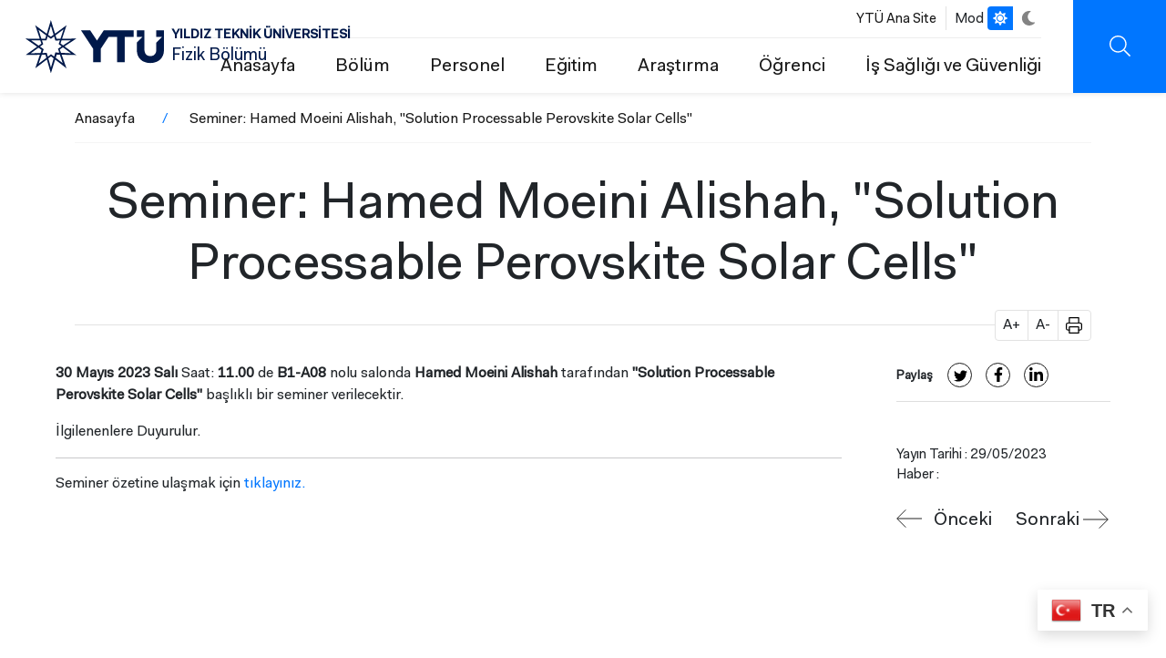

--- FILE ---
content_type: text/html; charset=UTF-8
request_url: https://fzk.yildiz.edu.tr/etkinlik/seminer-hamed-moeini-alishah-solution-processable-perovskite-solar-cells
body_size: 10959
content:
<!DOCTYPE html>
<html lang="tr" dir="ltr" prefix="og: https://ogp.me/ns#">
<head>
  <!-- Meta domain doğrulama -->
  <meta name="facebook-domain-verification" content="2jabomtpsjm1om60z1nhyrk0w8wbkp" />

  <!-- Meta Pixel Code -->
  <script>
    !function(f,b,e,v,n,t,s)
    {if(f.fbq)return;n=f.fbq=function(){n.callMethod?
    n.callMethod.apply(n,arguments):n.queue.push(arguments)};
    if(!f._fbq)f._fbq=n;n.push=n;n.loaded=!0;n.version='2.0';
    n.queue=[];t=b.createElement(e);t.async=!0;
    t.src=v;s=b.getElementsByTagName(e)[0];
    s.parentNode.insertBefore(t,s)}(window, document,'script',
    'https://connect.facebook.net/en_US/fbevents.js');
    fbq('init', '4098821720360109');
    fbq('track', 'PageView');
  </script>
  <noscript>
    <img height="1" width="1" style="display:none"
    src="https://www.facebook.com/tr?id=4098821720360109&ev=PageView&noscript=1" />
  </noscript>
  <!-- End Meta Pixel Code -->

  <!-- Twitter Pixel Code -->
  <script>
    !function(e,t,n,s,u,a){
      e.twq||(s=e.twq=function(){
        s.exe?s.exe.apply(s,arguments):s.queue.push(arguments);
      },s.version='1.1',s.queue=[],u=t.createElement(n),
      u.async=!0,u.src='https://static.ads-twitter.com/uwt.js',
      a=t.getElementsByTagName(n)[0],a.parentNode.insertBefore(u,a))
    }(window,document,'script');
    twq('config','o2xz9');
  </script>
  <!-- End Twitter Pixel Code -->

  <meta charset="utf-8" />
<style>/* @see https://github.com/aFarkas/lazysizes#broken-image-symbol */.js img.lazyload:not([src]) { visibility: hidden; }/* @see https://github.com/aFarkas/lazysizes#automatically-setting-the-sizes-attribute */.js img.lazyloaded[data-sizes=auto] { display: block; width: 100%; }</style>
<meta name="description" content="30 Mayıs 2023 Salı Saat: 11.00 de B1-A08 nolu salonda Hamed Moeini Alishah tarafından &quot;Solution Processable Perovskite Solar Cells&quot; başlıklı bir seminer verilecektir.  İlgilenenlere Duyurulur. Seminer özetine ulaşmak için tıklayınız." />
<link rel="canonical" href="http://fzk.yildiz.edu.tr/etkinlik/seminer-hamed-moeini-alishah-solution-processable-perovskite-solar-cells" />
<meta name="Generator" content="Drupal 10 (https://www.drupal.org)" />
<meta name="MobileOptimized" content="width" />
<meta name="HandheldFriendly" content="true" />
<meta name="viewport" content="width=device-width, initial-scale=1.0" />
<script type="application/ld+json">{
          "@context": "https://schema.org",
          "@type": "BreadcrumbList",
          "itemListElement": [{
            "@type": "ListItem",
            "position": "1",
            "name": "Anasayfa",
            "item": "http://fzk.yildiz.edu.tr/"
          },{
              "@type": "ListItem",
              "position": "2",
              "name": "Seminer: Hamed Moeini Alishah, \"Solution Processable Perovskite Solar Cells\""
            }]}</script>
<link rel="icon" href="/themes/custom/ytu/favicon.ico" type="image/vnd.microsoft.icon" />
<link rel="alternate" hreflang="tr" href="http://fzk.yildiz.edu.tr/etkinlik/seminer-hamed-moeini-alishah-solution-processable-perovskite-solar-cells" />

  <title>Seminer: Hamed Moeini Alishah, &quot;Solution Processable Perovskite Solar Cells&quot; | YTÜ Fizik Bölümü</title>
  <link rel="stylesheet" media="all" href="/core/themes/stable9/css/system/components/align.module.css?t7n6fx" />
<link rel="stylesheet" media="all" href="/core/themes/stable9/css/system/components/fieldgroup.module.css?t7n6fx" />
<link rel="stylesheet" media="all" href="/core/themes/stable9/css/system/components/container-inline.module.css?t7n6fx" />
<link rel="stylesheet" media="all" href="/core/themes/stable9/css/system/components/clearfix.module.css?t7n6fx" />
<link rel="stylesheet" media="all" href="/core/themes/stable9/css/system/components/details.module.css?t7n6fx" />
<link rel="stylesheet" media="all" href="/core/themes/stable9/css/system/components/hidden.module.css?t7n6fx" />
<link rel="stylesheet" media="all" href="/core/themes/stable9/css/system/components/item-list.module.css?t7n6fx" />
<link rel="stylesheet" media="all" href="/core/themes/stable9/css/system/components/js.module.css?t7n6fx" />
<link rel="stylesheet" media="all" href="/core/themes/stable9/css/system/components/nowrap.module.css?t7n6fx" />
<link rel="stylesheet" media="all" href="/core/themes/stable9/css/system/components/position-container.module.css?t7n6fx" />
<link rel="stylesheet" media="all" href="/core/themes/stable9/css/system/components/reset-appearance.module.css?t7n6fx" />
<link rel="stylesheet" media="all" href="/core/themes/stable9/css/system/components/resize.module.css?t7n6fx" />
<link rel="stylesheet" media="all" href="/core/themes/stable9/css/system/components/system-status-counter.css?t7n6fx" />
<link rel="stylesheet" media="all" href="/core/themes/stable9/css/system/components/system-status-report-counters.css?t7n6fx" />
<link rel="stylesheet" media="all" href="/core/themes/stable9/css/system/components/system-status-report-general-info.css?t7n6fx" />
<link rel="stylesheet" media="all" href="/core/themes/stable9/css/system/components/tablesort.module.css?t7n6fx" />
<link rel="stylesheet" media="all" href="/core/themes/stable9/css/views/views.module.css?t7n6fx" />
<link rel="stylesheet" media="all" href="/modules/contrib/extlink/extlink.css?t7n6fx" />
<link rel="stylesheet" media="all" href="/modules/contrib/paragraphs/css/paragraphs.unpublished.css?t7n6fx" />
<link rel="stylesheet" media="all" href="/core/themes/stable9/css/core/assets/vendor/normalize-css/normalize.css?t7n6fx" />
<link rel="stylesheet" media="all" href="/themes/custom/ytu/css/_global/bs/bootstrap-grid.css?t7n6fx" />
<link rel="stylesheet" media="all" href="/themes/custom/ytu/css/_global/style.css?t7n6fx" />
<link rel="stylesheet" media="all" href="/themes/custom/ytu/css/_global/dark-mode.css?t7n6fx" />
<link rel="stylesheet" media="all" href="/themes/custom/ytu/css/_global/icons.css?t7n6fx" />
<link rel="stylesheet" media="all" href="/themes/custom/ytu/css/_global/print.css?t7n6fx" />
<link rel="stylesheet" media="all" href="/themes/custom/ytu/components/_global/aos/aos.min.css?t7n6fx" />
<link rel="stylesheet" media="all" href="/themes/custom/ytu/css/_global/bs/buttons.css?t7n6fx" />
<link rel="stylesheet" media="all" href="/themes/custom/ytu/css/_global/utilities.css?t7n6fx" />
<link rel="stylesheet" media="all" href="/themes/custom/ytu/components/_global/select2/select2.min.css?t7n6fx" />
<link rel="stylesheet" media="all" href="/themes/custom/ytu/css/_global/select2/select2-custom.css?t7n6fx" />
<link rel="stylesheet" media="all" href="/themes/custom/ytu/css/event/event.css?t7n6fx" />
<link rel="stylesheet" media="all" href="/themes/custom/ytu/css/gallery/gallery.css?t7n6fx" />
<link rel="stylesheet" media="all" href="/themes/custom/ytu/css/images/images.css?t7n6fx" />
<link rel="stylesheet" media="all" href="/themes/custom/ytu/components/_global/lightgallery/css/lightgallery.min.css?t7n6fx" />
<link rel="stylesheet" media="all" href="/themes/custom/ytu/components/_global/slick/slick.min.css?t7n6fx" />
<link rel="stylesheet" media="all" href="/themes/custom/ytu/components/_global/slick/slick-theme.min.css?t7n6fx" />
<link rel="stylesheet" media="all" href="/themes/custom/ytu/css/news/news.css?t7n6fx" />
<link rel="stylesheet" media="all" href="/themes/custom/ytu/css/share/share.css?t7n6fx" />
<link rel="stylesheet" media="all" href="/themes/custom/ytu/css/static-search/static-search.css?t7n6fx" />
<link rel="stylesheet" media="all" href="/themes/custom/ytu/css/subsite/css/subsite-header.css?t7n6fx" />
<link rel="stylesheet" media="all" href="/themes/custom/ytu/css/subsite/css/subsite-footer.css?t7n6fx" />
<link rel="stylesheet" media="all" href="/themes/custom/ytu/css/subsite/css/subsite.css?t7n6fx" />

  

  <!-- Google Analytics -->
  <script async src="//www.google-analytics.com/analytics.js"></script>
  <script async src="https://www.googletagmanager.com/gtag/js?id=G-DWKC67PSKG"></script>
  <script>
    window.dataLayer = window.dataLayer || [];
    function gtag(){dataLayer.push(arguments);}
    gtag('js', new Date());
    gtag('config', 'G-DWKC67PSKG');
  </script>
</head>

  <body class="path-node">
        <a href="#main-content" class="visually-hidden focusable">
      Ana içeriğe atla
    </a>
    
      <div class="dialog-off-canvas-main-canvas" data-off-canvas-main-canvas>
    
<div class="layout-container">

      <div class="header-mobile-left position-fixed"></div>
<header class="main-header d-flex align-items-center justify-content-between fixed">
  <div class="branding-wrap mx-5">
    <div>
  
    
        <a href="/" rel="home">
      <img src="/themes/custom/ytu/logo-subsite.svg" alt="Anasayfa" fetchpriority="high" />
    </a>
        <a href="/" rel="home">YILDIZ TEKNİK ÜNİVERSİTESİ</a>
    <a href="/" rel="home">Fizik Bölümü</a>
</div>

  </div>
  <div class="rightBar d-flex">
    <div class="header-menu">
      <div class="header-top-menu d-flex align-items-center fs-10 justify-content-end">
        <div class="header-top-menu-wrapper border-end">
              <nav  class="block block-menu navigation menu--header-top">
  
    
  
    

        
              <ul>
              <li>
        <a href="https://yildiz.edu.tr/">YTÜ Ana Site</a>
              </li>
        </ul>
  


  </nav>

        </div>
        <div class="language-switcher-language-url" role="navigation">
  
    
      <div class="lang-switcher">
          &nbsp;&nbsp;&nbsp;
  </div>
  </div>

        <div class="dark-mode-switch d-flex align-items-center justify-content-center ">
          <span class="me-1">Mod</span>
          <ul class="position-relative">
            <li class="bar-bg"></li>
            <li class="white active">
              <a href="javascript:void(0);">
                <i class="ytu-icon sun"></i>
              </a>
            </li>
            <li class="dark">
              <a href="javascript:void(0);">
                <i class="ytu-icon moon"></i>
              </a>
            </li>
          </ul>
        </div>
      </div>
      <div class="header-bottom-menu fs-7  d-flex justify-content-end align-items-center">
                                <nav aria-labelledby="block-ytu-main-menu-menu" id="block-ytu-main-menu" class="block navbar navbar-light navbar-expand-lg block-menu navigation menu--main">
  
            
      <h2 class="visually-hidden" id="block-ytu-main-menu-menu">Ana Menü</h2>
    

        
              <ul>
              <li>
        <a href="/anasayfa" data-drupal-link-system-path="node/28">Anasayfa</a>
              </li>
          <li>
        <a href="/bolum" data-drupal-link-system-path="node/5373">Bölüm</a>
                                <ul>
              <li>
        <a href="/hakkinda" data-drupal-link-system-path="node/4409">Hakkında</a>
              </li>
          <li>
        <a href="/bolum/yonetim" data-drupal-link-system-path="node/4410">Yönetim</a>
              </li>
          <li>
        <a href="/misyon-ve-vizyon" data-drupal-link-system-path="node/4411">Misyon ve Vizyon</a>
              </li>
          <li>
        <a href="/iletisim" data-drupal-link-system-path="node/4413">İletişim</a>
              </li>
          <li>
        <a href="/bolum/komisyonlar-ve-koordinatorlukler" data-drupal-link-system-path="node/4458">Komisyonlar ve Koordinatörlükler</a>
              </li>
        </ul>
  
              </li>
          <li>
        <a href="/personel" data-drupal-link-system-path="node/5850">Personel</a>
                                <ul>
              <li>
        <a href="/personel/akademik-personel" data-drupal-link-system-path="node/4414">Akademik Personel</a>
              </li>
          <li>
        <a href="/idari-personel" data-drupal-link-system-path="node/4415">İdari Personel</a>
              </li>
          <li>
        <a href="/personel/emekli-akademik-personel" data-drupal-link-system-path="node/5880">Emekli Akademik Personel</a>
              </li>
        </ul>
  
              </li>
          <li>
        <a href="/egitim" data-drupal-link-system-path="node/3713">Eğitim</a>
                                <ul>
              <li>
        <a href="/egitim/fizik-lisans-derssinav-programlari" data-drupal-link-system-path="node/4416">Lisans</a>
              </li>
          <li>
        <a href="/egitim/fizik-lisansustu" data-drupal-link-system-path="node/4417">Lisansüstü</a>
              </li>
          <li>
        <a href="/egitim/laboratuvarlar" data-drupal-link-system-path="node/5637">Laboratuvarlar</a>
              </li>
          <li>
        <a href="/egitim/ogrenci-anketleri" data-drupal-link-system-path="node/5763">Öğrenci Anketleri</a>
              </li>
          <li>
        <a href="http://www.bologna.yildiz.edu.tr/index.php?r=academicunit/view&amp;id=10" title="Bologna Bilgi Sistemi">Bologna Bilgi Sistemi</a>
              </li>
          <li>
        <a href="/egitim/servis-dersleri" data-drupal-link-system-path="node/4419">Servis Dersleri</a>
              </li>
          <li>
        <a href="/egitim/cap" data-drupal-link-system-path="node/5204">ÇAP</a>
              </li>
          <li>
        <a href="/egitim/yan-dal" data-drupal-link-system-path="node/5207">YAN DAL</a>
              </li>
          <li>
        <a href="/egitim/yonetmelikler" data-drupal-link-system-path="node/5451">Yönetmelikler</a>
              </li>
        </ul>
  
              </li>
          <li>
        <a href="/arastirma" data-drupal-link-system-path="node/5853">Araştırma</a>
                                <ul>
              <li>
        <a href="/fizik-bolumu-arastirma-gruplari" data-drupal-link-system-path="node/5138">Araştırma Grupları</a>
              </li>
        </ul>
  
              </li>
          <li>
        <a href="/ogrenci-0" data-drupal-link-system-path="node/5859">Öğrenci</a>
                                <ul>
              <li>
        <a href="/ogrenci-bilgi-sistemi" data-drupal-link-system-path="node/4422">Öğrenci Bilgi Sistemi</a>
              </li>
          <li>
        <a href="/ogrenci-degisim-programlari" data-drupal-link-system-path="node/4420">Öğrenci Değişim Programları</a>
              </li>
          <li>
        <a href="/egitim/koop" data-drupal-link-system-path="node/5454">KOOP</a>
              </li>
          <li>
        <a href="/sertifika-programlari" data-drupal-link-system-path="node/5397">Sertifika Programları</a>
              </li>
          <li>
        <a href="/kismi-zamanli-ogrenciler" data-drupal-link-system-path="node/5466">Kısmi Zamanlı Öğrenciler</a>
              </li>
          <li>
        <a href="https://ogi.yildiz.edu.tr/">Öğrenci İşleri Daire Başkanlığı</a>
              </li>
          <li>
        <a href="/staj" data-drupal-link-system-path="node/4452">Staj</a>
              </li>
          <li>
        <a href="/ogrenci-0/bitirme-calismalari" data-drupal-link-system-path="node/5111">Bitirme Çalışması</a>
              </li>
          <li>
        <a href="/egitim/bitirme-calismasi-posterleri" data-drupal-link-system-path="node/5436">Bitirme Çalışması Posterleri</a>
              </li>
          <li>
        <a href="https://orkam.yildiz.edu.tr/">Kariyer</a>
              </li>
          <li>
        <a href="https://yildiz.edu.tr/egitim/mezunlar">Mezunlar</a>
              </li>
          <li>
        <a href="/iletisim-2" data-drupal-link-system-path="node/5844">İletişim</a>
              </li>
        </ul>
  
              </li>
          <li>
        <a href="/sagligi-ve-guvenligi" data-drupal-link-system-path="node/5379">İş Sağlığı ve Güvenliği</a>
                                <ul>
              <li>
        <a href="/sagligi-ve-guvenligi/ogrenci-laboratuvarlari" data-drupal-link-system-path="node/5382">Öğrenci Laboratuvarları</a>
              </li>
        </ul>
  
              </li>
        </ul>
  


  </nav>


              </div>
    </div>
    <div class="header-buttonbar d-flex">
                                      <div class="searchBtn ytu-icon search d-flex" data-url="/search/content"></div>
      <div class="iconMenu d-flex d-lg-none">
        <div class="ico">
            <span></span>
            <span></span>
            <span></span>
        </div>
      </div>
    </div>
  </div>
  <div class="submenu" style="visibility: hidden;opacity:0;">
    <div class="container">
      <div class="row">
        <div class="searchBar">
            <form action="/search/content">
                <div class="form-group">
                    <input type="text" name="keys" autocomplete="off" placeholder="YTÜ'de ara...">
                </div>
                <div class="submit">
                    <button class="ytu-icon search"></button>
                </div>
            </form>
        </div>
        <div class="all">
          <div class="iconMenu mobile-menu-icon open d-block d-lg-none">
            <div class="ico">
              <span></span>
              <span></span>
              <span></span>
              </div>
            </div>
          <div class="menu-wrapper">
                                <nav aria-labelledby="block-header-main-menu-menu" id="block-header-main-menu" class="block navbar navbar-light navbar-expand-lg block-menu navigation menu--main">
  
            
      <h2 class="visually-hidden" id="block-header-main-menu-menu">Ana Menü</h2>
    

        




              <ul class="nav navbar-nav">
                                            <li  class="nav-item" data-aos="fade-right" data-aos-easing="ease-in-sine">
            <a href="/anasayfa" class="nav-link" role="button" aria-expanded="false" data-drupal-link-system-path="node/28">Anasayfa</a>
          
                    </li>
                                        <li  class="nav-item menu-expanded" data-aos="fade-right" data-aos-easing="ease-in-sine">
            <a href="/bolum" class="nav-link menu-toggle" role="button" aria-expanded="false" data-drupal-link-system-path="node/5373">Bölüm</a>
          
                                    <ul class="sub-menu">
                                            <li >
                            <a href="/hakkinda" class="menu-item" data-drupal-link-system-path="node/4409">Hakkında</a>
          
                    </li>
                                        <li >
                            <a href="/bolum/yonetim" class="menu-item" data-drupal-link-system-path="node/4410">Yönetim</a>
          
                    </li>
                                        <li >
                            <a href="/misyon-ve-vizyon" class="menu-item" data-drupal-link-system-path="node/4411">Misyon ve Vizyon</a>
          
                    </li>
                                        <li >
                            <a href="/iletisim" class="menu-item" data-drupal-link-system-path="node/4413">İletişim</a>
          
                    </li>
                                        <li >
                            <a href="/bolum/komisyonlar-ve-koordinatorlukler" class="menu-item" data-drupal-link-system-path="node/4458">Komisyonlar ve Koordinatörlükler</a>
          
                    </li>
            </ul>
  
                    </li>
                                        <li  class="nav-item menu-expanded" data-aos="fade-right" data-aos-easing="ease-in-sine">
            <a href="/personel" class="nav-link menu-toggle" role="button" aria-expanded="false" data-drupal-link-system-path="node/5850">Personel</a>
          
                                    <ul class="sub-menu">
                                            <li >
                            <a href="/personel/akademik-personel" class="menu-item" data-drupal-link-system-path="node/4414">Akademik Personel</a>
          
                    </li>
                                        <li >
                            <a href="/idari-personel" class="menu-item" data-drupal-link-system-path="node/4415">İdari Personel</a>
          
                    </li>
                                        <li >
                            <a href="/personel/emekli-akademik-personel" class="menu-item" data-drupal-link-system-path="node/5880">Emekli Akademik Personel</a>
          
                    </li>
            </ul>
  
                    </li>
                                        <li  class="nav-item menu-expanded" data-aos="fade-right" data-aos-easing="ease-in-sine">
            <a href="/egitim" class="nav-link menu-toggle" role="button" aria-expanded="false" data-drupal-link-system-path="node/3713">Eğitim</a>
          
                                    <ul class="sub-menu">
                                            <li >
                            <a href="/egitim/fizik-lisans-derssinav-programlari" class="menu-item" data-drupal-link-system-path="node/4416">Lisans</a>
          
                    </li>
                                        <li >
                            <a href="/egitim/fizik-lisansustu" class="menu-item" data-drupal-link-system-path="node/4417">Lisansüstü</a>
          
                    </li>
                                        <li >
                            <a href="/egitim/laboratuvarlar" class="menu-item" data-drupal-link-system-path="node/5637">Laboratuvarlar</a>
          
                    </li>
                                        <li >
                            <a href="/egitim/ogrenci-anketleri" class="menu-item" data-drupal-link-system-path="node/5763">Öğrenci Anketleri</a>
          
                    </li>
                                        <li >
                            <a href="http://www.bologna.yildiz.edu.tr/index.php?r=academicunit/view&amp;id=10" title="Bologna Bilgi Sistemi" class="menu-item">Bologna Bilgi Sistemi</a>
          
                    </li>
                                        <li  class="menu-expanded">
              <i class="ytu-icon plus d-none d-lg-block"></i>              <a href="/egitim/servis-dersleri" class="menu-item" data-drupal-link-system-path="node/4419">Servis Dersleri</a>
          
                                    <ul class="sub-menu">
                                            <li >
                            <a href="/egitim/servis-dersleri/fizik-1-fiz1001" class="menu-item" data-drupal-link-system-path="node/4443">Fizik-1 (FIZ1001)</a>
          
                    </li>
                                        <li >
                            <a href="/egitim/servis-dersleri/fizik-2-fiz1002" class="menu-item" data-drupal-link-system-path="node/4447">Fizik-2 (FIZ1002)</a>
          
                    </li>
                                        <li >
                            <a href="/egitim/servis-dersleri/fiz1951" class="menu-item" data-drupal-link-system-path="node/4453">FIZ1951</a>
          
                    </li>
            </ul>
  
                    </li>
                                        <li >
                            <a href="/egitim/cap" class="menu-item" data-drupal-link-system-path="node/5204">ÇAP</a>
          
                    </li>
                                        <li >
                            <a href="/egitim/yan-dal" class="menu-item" data-drupal-link-system-path="node/5207">YAN DAL</a>
          
                    </li>
                                        <li >
                            <a href="/egitim/yonetmelikler" class="menu-item" data-drupal-link-system-path="node/5451">Yönetmelikler</a>
          
                    </li>
            </ul>
  
                    </li>
                                        <li  class="nav-item menu-expanded" data-aos="fade-right" data-aos-easing="ease-in-sine">
            <a href="/arastirma" class="nav-link menu-toggle" role="button" aria-expanded="false" data-drupal-link-system-path="node/5853">Araştırma</a>
          
                                    <ul class="sub-menu">
                                            <li >
                            <a href="/fizik-bolumu-arastirma-gruplari" class="menu-item" data-drupal-link-system-path="node/5138">Araştırma Grupları</a>
          
                    </li>
            </ul>
  
                    </li>
                                        <li  class="nav-item menu-expanded" data-aos="fade-right" data-aos-easing="ease-in-sine">
            <a href="/ogrenci-0" class="nav-link menu-toggle" role="button" aria-expanded="false" data-drupal-link-system-path="node/5859">Öğrenci</a>
          
                                    <ul class="sub-menu">
                                            <li >
                            <a href="/ogrenci-bilgi-sistemi" class="menu-item" data-drupal-link-system-path="node/4422">Öğrenci Bilgi Sistemi</a>
          
                    </li>
                                        <li >
                            <a href="/ogrenci-degisim-programlari" class="menu-item" data-drupal-link-system-path="node/4420">Öğrenci Değişim Programları</a>
          
                    </li>
                                        <li >
                            <a href="/egitim/koop" class="menu-item" data-drupal-link-system-path="node/5454">KOOP</a>
          
                    </li>
                                        <li >
                            <a href="/sertifika-programlari" class="menu-item" data-drupal-link-system-path="node/5397">Sertifika Programları</a>
          
                    </li>
                                        <li >
                            <a href="/kismi-zamanli-ogrenciler" class="menu-item" data-drupal-link-system-path="node/5466">Kısmi Zamanlı Öğrenciler</a>
          
                    </li>
                                        <li >
                            <a href="https://ogi.yildiz.edu.tr/" class="menu-item">Öğrenci İşleri Daire Başkanlığı</a>
          
                    </li>
                                        <li >
                            <a href="/staj" class="menu-item" data-drupal-link-system-path="node/4452">Staj</a>
          
                    </li>
                                        <li >
                            <a href="/ogrenci-0/bitirme-calismalari" class="menu-item" data-drupal-link-system-path="node/5111">Bitirme Çalışması</a>
          
                    </li>
                                        <li >
                            <a href="/egitim/bitirme-calismasi-posterleri" class="menu-item" data-drupal-link-system-path="node/5436">Bitirme Çalışması Posterleri</a>
          
                    </li>
                                        <li >
                            <a href="https://orkam.yildiz.edu.tr/" class="menu-item">Kariyer</a>
          
                    </li>
                                        <li >
                            <a href="https://yildiz.edu.tr/egitim/mezunlar" class="menu-item">Mezunlar</a>
          
                    </li>
                                        <li >
                            <a href="/iletisim-2" class="menu-item" data-drupal-link-system-path="node/5844">İletişim</a>
          
                    </li>
            </ul>
  
                    </li>
                                        <li  class="nav-item menu-expanded" data-aos="fade-right" data-aos-easing="ease-in-sine">
            <a href="/sagligi-ve-guvenligi" class="nav-link menu-toggle" role="button" aria-expanded="false" data-drupal-link-system-path="node/5379">İş Sağlığı ve Güvenliği</a>
          
                                    <ul class="sub-menu">
                                            <li >
                            <a href="/sagligi-ve-guvenligi/ogrenci-laboratuvarlari" class="menu-item" data-drupal-link-system-path="node/5382">Öğrenci Laboratuvarları</a>
          
                    </li>
            </ul>
  
                    </li>
            </ul>
  


  </nav>


                      </div>
          <div class="mobile-menu-bottom d-block d-lg-none">
              <div class="row header-top-menu" data-aos="fade-right" data-aos-easing="ease-in-sine">
                    <nav  class="block block-menu navigation menu--header-top">
  
    
  
    

        
              <ul>
              <li>
        <a href="https://yildiz.edu.tr/">YTÜ Ana Site</a>
              </li>
        </ul>
  


  </nav>

              </div>
              <div class="row lang-mod-change align-items-center">
                <div class="col-6 lang-title">
                  <div class="language-switcher-language-url" role="navigation">
  
    
      <div class="lang-switcher">
          &nbsp;&nbsp;&nbsp;
  </div>
  </div>

                </div>
                <div class="col-6 mod-title">
                  <div class="dark-mode-switch d-flex align-items-center justify-content-center">
                    <span class="me-1">Mod</span>
                    <ul class="position-relative">
                      <li class="bar-bg"></li>
                      <li class="white active">
                        <a href="javascript:void(0);">
                          <i class="ytu-icon sun"></i>
                        </a>
                      </li>
                      <li class="dark">
                        <a href="javascript:void(0);">
                          <i class="ytu-icon moon"></i>
                        </a>
                      </li>
                    </ul>
                  </div>
                </div>
              </div>
            
          </div>
        </div>
      </div>
    </div>
  </div>
  <div class="searchMenu" style="visibility: hidden;opacity:0;">
      <div class="container">
          <div class="row">
              <div class="searchBar">
                  <form action="/search/content">
                      <div class="form-group">
                          <input type="text" name="keys" autocomplete="off" required placeholder="Ne aramıştınız?">
                      </div>
                      <div class="submit">
                          <button class="ytu-icon search"></button>
                      </div>
                  </form>
              </div>
          </div>
      </div>
  </div>
</header>

    <div id="block-ytu-breadcrumbs">
  
    
      


  <nav class="align-self-center pt-1 container">
    <h2 id="system-breadcrumb" class="visually-hidden">Sayfa yolu</h2>
    <ul class="breadcrumb d-flex p-0">
          <li class="breadcrumb-item">
                  <a href="/" class="text-dark">Anasayfa</a>
              </li>
          <li class="breadcrumb-item">
                  <span class="text-dark">Seminer: Hamed Moeini Alishah, &quot;Solution Processable Perovskite Solar Cells&quot;</span>
              </li>
        </ul>
  </nav>

  </div>

<div id="block-ytu-page-title" class="page-title-wrapper text-center">
  <div class="container">
    <div class="row">
              <div class="col-md-12">
  <h1 class="border-bottom"><span>Seminer: Hamed Moeini Alishah, &quot;Solution Processable Perovskite Solar Cells&quot;</span>
</h1>
  <div class="title-tools print-none" style="margin-top: -17px;">
    <ul class="d-flex align-items-center float-right p-0 ms-auto me-0 mt-n2 border rounded bg-white m-0" style="width: 106px;">
      <li class="font-increase d-block py-1 px-2" style="border-right: 1px solid #e2e2e2;font-size: 16px;line-height:1.5;" role="button">A+</li>
      <li class="font-decrease d-block py-1 px-2" style="border-right: 1px solid #e2e2e2;font-size: 16px;line-height:1.5;" role="button">A-</li>
      <li class="page-print d-block py-1 px-2" style="font-size: 16px;line-height:1.5;" onclick="window.print()" role="button">
        <i class="ytu-icon print" style="font-size: 16px;line-height:1.5;">&nbsp;</i>
      </li>
    </ul>
  </div>

</div>
          </div>
  </div>
</div>


  
  

    <div class="subsite-container">
        <div class="row">
                        <div class="col-sm-12 col-lg-12">
                            <main>
                    <a id="main-content" tabindex="-1"></a>                    <div class="layout-content">
                      <div data-drupal-messages-fallback class="hidden"></div>
<div id="block-ytu-content">
  
    
      


<div>

  
    

  
     <div class="row pt-4 other">
      <div class="col-md-12 col-lg-9">
        
            <div><p><span><strong>30 Mayıs 2023 Salı</strong> Saat: <strong>11.00</strong> de <strong>B1-A08</strong> nolu salonda</span><strong> Hamed Moeini Alishah</strong> tarafından<span>&nbsp;<strong>"</strong></span><strong><span><span lang="EN-US">Solution Processable Perovskite Solar Cells</span></span></strong><span><strong>"</strong> başlıklı bir seminer verilecektir.&nbsp;</span></p>

<p><span><span>İlgilenenlere Duyurulur.</span></span></p>

<hr>
<p>Seminer özetine ulaşmak için <a href="https://fzk.yildiz.edu.tr/seminer">tıklayınız.</a></p>
</div>
      
      <div>
              <div>
  <div class="paragraph paragraph--type--prg-image paragraph--view-mode--default">
            
        

              </div>
</div>
          </div>
  
      
            <div>




  <div class="paragraph position-relative paragraph--type--gallery prg_id--2093 paragraph--view-mode--default"> 
         
      </div>
</div>
      
    </div>
   <div class="col-md-6 col-lg-3 m-0 ps-lg-6">
     
      

<div class="content-footer position-relative d-flex justify-content-between w-100 pb-6 print-none m-0">
    
    <div class="d-flex news-detail-container w-100">
    <span class="share-desc fw-bold fs-16 m-auto me-3 pt-1">Paylaş</span>
    <div class="share-buttons d-flex print-none news-detail">
        <a href="https://twitter.com/intent/tweet?url=http://fzk.yildiz.edu.tr/etkinlik/seminer-hamed-moeini-alishah-solution-processable-perovskite-solar-cells" target="_blank" rel="noreferrer">
            <i class="ytu-icon twitter">&nbsp;</i>
        </a>
        <a href="https://www.facebook.com/sharer/sharer.php?u=http://fzk.yildiz.edu.tr/etkinlik/seminer-hamed-moeini-alishah-solution-processable-perovskite-solar-cells" target="_blank" rel="noreferrer">
            <i class="ytu-icon facebook">&nbsp;</i>
        </a>
        <a href="https://www.linkedin.com/shareArticle?url=http://fzk.yildiz.edu.tr/etkinlik/seminer-hamed-moeini-alishah-solution-processable-perovskite-solar-cells&title=Seminer: Hamed Moeini Alishah, &quot;Solution Processable Perovskite Solar Cells&quot;" target="_blank"  rel="noreferrer">
            <i class="ytu-icon linkedin">&nbsp;</i>
        </a>
    </div>
    </div>
    
</div>
      
          <div class="yazilma-tarihi fs-10">
          
          Yayın Tarihi : <span><time datetime="2023-05-29T11:52:08+03:00" title="Pazartesi, Mayıs 29, 2023 - 11:52 [+03:0011+03:00 31ööMon, 29 May 2023 11:52:08 +03005211 b52ç520552]">29/05/2023</time>
</span>

          </div>
          <div class="yazilma-tarihi fs-10 d-flex">
             Haber  : <span class="ps-2 d-block">  </span>
          </div>
          <div class="d-flex justify-content-between pt-3 position-relative ps-5 previos-icon">
            <div>
  
    
      <a href="/etkinlik/fizik-bolumu-ogrenci-seminerleri-serisi-ozel-sektorde-profesyonel-yasama-uyum" class="nextpre__btn btn prev_link">Önceki</a><a href="/etkinlik/seminer-docdr-bora-isildak-lhcdeki-cms-deneyi-dijet-kanali-facet-detektoru-ve-parcacik" class="nextpre__btn btn next_link">Sonraki</a>
  </div>


           </div>
      <div class="views-element-container">


<div class="row g-0 news-list js-view-dom-id-814745895178f3d093e05a05a13d5dd071de7a68f6da4f4d75eed6a3d267575e">
  
  
  

    <div class="view-header other-news-home-title fs-21">
    Diğer Etkinlikler
  </div>
  
  
  
  

      <div class="col-lg-12 col-md-12 col-sm-12  views-row"><div class="views-field views-field-nothing"><span class="field-content">    <div class="d-flex py-3 other-announcement other-news-container">
      <a href="/etkinlik/carsamba-seminer-gunleri-2024-2025-bahar-donemi-bolum-sunumlari">
        <div class="all fs-10">
         <a href="/etkinlik/carsamba-seminer-gunleri-2024-2025-bahar-donemi-bolum-sunumlari" hreflang="tr">Çarşamba Seminer Günleri 2024-2025 Bahar Dönemi Bölüm Sunumları</a>
        </div>
      </a>
    </div></span></div></div>
    <div class="col-lg-12 col-md-12 col-sm-12  views-row"><div class="views-field views-field-nothing"><span class="field-content">    <div class="d-flex py-3 other-announcement other-news-container">
      <a href="/etkinlik/carsamba-seminer-gunleri-2024-2025-guz-donemi-bolum-sunumlari">
        <div class="all fs-10">
         <a href="/etkinlik/carsamba-seminer-gunleri-2024-2025-guz-donemi-bolum-sunumlari" hreflang="tr">Çarşamba Seminer Günleri 2024-2025 Güz Dönemi Bölüm Sunumları</a>
        </div>
      </a>
    </div></span></div></div>
    <div class="col-lg-12 col-md-12 col-sm-12  views-row"><div class="views-field views-field-nothing"><span class="field-content">    <div class="d-flex py-3 other-announcement other-news-container">
      <a href="/etkinlik/panel-azerbaycanda-egitimin-gelisme-asamalari-turk-egitimiyle-iliskiler">
        <div class="all fs-10">
         <a href="/etkinlik/panel-azerbaycanda-egitimin-gelisme-asamalari-turk-egitimiyle-iliskiler" hreflang="tr">Panel: Azerbaycan&#039;da Eğitimin Gelişme Aşamaları, Türk Eğitimiyle İlişkiler</a>
        </div>
      </a>
    </div></span></div></div>
    <div class="col-lg-12 col-md-12 col-sm-12  views-row"><div class="views-field views-field-nothing"><span class="field-content">    <div class="d-flex py-3 other-announcement other-news-container">
      <a href="/etkinlik/carsamba-seminer-gunleri-bolum-sunumlari">
        <div class="all fs-10">
         <a href="/etkinlik/carsamba-seminer-gunleri-bolum-sunumlari" hreflang="tr">Çarşamba Seminer Günleri - Bölüm Sunumları</a>
        </div>
      </a>
    </div></span></div></div>
    <div class="col-lg-12 col-md-12 col-sm-12  views-row"><div class="views-field views-field-nothing"><span class="field-content">    <div class="d-flex py-3 other-announcement other-news-container">
      <a href="/etkinlik/lisanslisansustu-oryantasyon">
        <div class="all fs-10">
         <a href="/etkinlik/lisanslisansustu-oryantasyon" hreflang="tr">Lisans/Lisansüstü Oryantasyon</a>
        </div>
      </a>
    </div></span></div></div>

    

  
  
    <div class="view-footer">
    <div class="other-news-page-footer mt-6 d-flex w-100"><a class="large-button w-100" href="/etkinlikler">Tüm Etkinlikler</a></div>
  </div>
  
  
  </div>
  </div>

  </div>
</div>

  </div>


                    </div>
                </main>
            </div>
                    </div>
    </div>
  
          <footer class="main-footer text-white bg-dark-blue d-block mt-4">
        <div class="container">
              <div id="block-ytu-gtranslate">
  
    
      
<div class="gtranslate_wrapper"></div><script>window.gtranslateSettings = {"switcher_horizontal_position":"right","switcher_vertical_position":"bottom","horizontal_position":"inline","vertical_position":"inline","float_switcher_open_direction":"top","switcher_open_direction":"bottom","default_language":"tr","native_language_names":0,"detect_browser_language":0,"add_new_line":0,"select_language_label":"Dil","flag_size":16,"flag_style":"3d","globe_size":20,"alt_flags":[],"wrapper_selector":".gtranslate_wrapper","url_structure":"none","custom_domains":null,"languages":["en","tr"],"custom_css":"","flags_location":"\/modules\/contrib\/gtranslate\/flags\/"};</script><script>(function(){var js = document.createElement('script');js.setAttribute('src', '/modules/contrib/gtranslate/js/float.js');js.setAttribute('data-gt-orig-url', '/etkinlik/seminer-hamed-moeini-alishah-solution-processable-perovskite-solar-cells');js.setAttribute('data-gt-orig-domain', 'fzk.yildiz.edu.tr');document.body.appendChild(js);})();</script>
  </div>
<div id="block-footer-address">
  
    
      
            <div><div class="d-lg-flex justify-content-center mb-lg-6 footer-adress text-center">
<div class="ps-lg-4 pe-lg-4 text-lg-center border-end">Yıldız Teknik Üniversitesi Davutpaşa Yerleşkesi Fen Edebiyat Fakültesi Fizik Bölümü</div>

<div class="ps-lg-4 pe-lg-4 text-lg-center border-end">Telefon: +90 212 383 42 31</div>

<div class="ps-lg-4 pe-lg-4 text-lg-center  ">E-posta: <a class="text-white" href="mailto:fzkblm@yildiz.edu.tr" text-white>fzkblm@yildiz.edu.tr</a></div>
</div>
</div>
      
  </div>
<div id="block-footer-copright">
  
    
      
            <div><div class="d-lg-flex justify-content-center footer-copyright text-center">
<div class="ps-lg-4 pe-lg-4 text-lg-center border-end">© 2022 Yıldız Teknik Üniversitesi. İstanbul, Türkiye.</div>

<div class="ps-lg-4 pe-lg-4 text-lg-center"><a class="text-white" href="https://yildiz.edu.tr/gizlilik">Gizlilik</a></div>

<div class="ps-lg-4 pe-lg-4 text-lg-center"><a class="text-white" href="https://yildiz.edu.tr/cerezler">Çerezler</a></div>

<div class="ps-lg-4 pe-lg-4 text-lg-center"><a class="text-white" href="https://yildiz.edu.tr/universite/hukuksal-metinler/kvkk-aydinlatma-metni">KVKK Aydınlatma Metni</a></div>
</div>
</div>
      
  </div>


        </div>
    </footer>

  </div>
  </div>

    
    <script type="application/json" data-drupal-selector="drupal-settings-json">{"path":{"baseUrl":"\/","pathPrefix":"","currentPath":"node\/5153","currentPathIsAdmin":false,"isFront":false,"currentLanguage":"tr"},"pluralDelimiter":"\u0003","suppressDeprecationErrors":true,"lazy":{"lazysizes":{"lazyClass":"lazyload","loadedClass":"lazyloaded","loadingClass":"lazyloading","preloadClass":"lazypreload","errorClass":"lazyerror","autosizesClass":"lazyautosizes","srcAttr":"data-src","srcsetAttr":"data-srcset","sizesAttr":"data-sizes","minSize":40,"customMedia":[],"init":true,"expFactor":1.5,"hFac":0.8,"loadMode":2,"loadHidden":true,"ricTimeout":0,"throttleDelay":125,"plugins":[]},"placeholderSrc":"\/themes\/custom\/ytu\/images\/lazy-load.png","preferNative":false,"minified":true,"libraryPath":"\/libraries\/lazysizes"},"data":{"extlink":{"extTarget":true,"extTargetNoOverride":false,"extNofollow":false,"extNoreferrer":true,"extFollowNoOverride":false,"extClass":"0","extLabel":"(link is external)","extImgClass":false,"extSubdomains":false,"extExclude":"","extInclude":"","extCssExclude":"","extCssExplicit":"","extAlert":false,"extAlertText":"This link will take you to an external web site. We are not responsible for their content.","mailtoClass":"0","mailtoLabel":"(link sends email)","extUseFontAwesome":false,"extIconPlacement":"append","extFaLinkClasses":"fa fa-external-link","extFaMailtoClasses":"fa fa-envelope-o","whitelistedDomains":[]}},"user":{"uid":0,"permissionsHash":"212e3bd1abafff65531d81ec9dff2ee4b48135a0ff3bc5449c05a07c0e630244"}}</script>
<script src="/core/assets/vendor/jquery/jquery.min.js?v=3.7.1"></script>
<script src="/core/assets/vendor/once/once.min.js?v=1.0.1"></script>
<script src="/sites/fzk.yildiz.edu.tr/files/languages/tr_KbsXKuS0fGKqCayPFpU_Qq-BBYJVIOjwyJe5sMm0c1I.js?t7n6fx"></script>
<script src="/core/misc/drupalSettingsLoader.js?v=10.5.6"></script>
<script src="/core/misc/drupal.js?v=10.5.6"></script>
<script src="/core/misc/drupal.init.js?v=10.5.6"></script>
<script src="/modules/contrib/extlink/extlink.js?v=10.5.6"></script>
<script src="/modules/contrib/lazy/js/lazy.js?v=10.5.6"></script>
<script src="/themes/custom/ytu/components/_global/aos/aos.min.js?v=0.1"></script>
<script src="/themes/custom/ytu/components/_global/script.js?v=1.0.0"></script>
<script src="/themes/custom/ytu/components/gallery/gallery.js?v=0.1"></script>
<script src="/themes/custom/ytu/components/images/images.js?v=0.1"></script>
<script src="/themes/custom/ytu/components/_global/lightgallery/lightgallery-all.min.js?v=0.1"></script>
<script src="/themes/custom/ytu/components/_global/slick/slick.min.js?v=0.1"></script>
<script src="/themes/custom/ytu/components/news/news.js?v=0.1"></script>
<script src="/themes/custom/ytu/components/_global/select2/select2.min.js?v=0.1"></script>
<script src="/themes/custom/ytu/components/_global/select2/select2-tr.min.js?v=0.1"></script>
<script src="/themes/custom/ytu/components/_global/mark/jquery.mark.min.js?v=0.1"></script>
<script src="/themes/custom/ytu/components/static-search/static-search.js?v=0.1"></script>
<script src="/themes/custom/ytu/components/subsite/js/subsite-header.js?v=0.1"></script>
<script src="/themes/custom/ytu/components/subsite/js/subsite.js?v=0.1"></script>
<script src="/themes/custom/ytu/components/_global/svg-injector/svg-injector.min.js?v=0.1"></script>


  <script src="https://ajax.googleapis.com/ajax/libs/webfont/1.6.26/webfont.js"></script>
  <script>
      WebFont.load({
        custom: {
          families: ['Fakt Pro', 'Fakt Pro Med', 'Felix Titling'],
          urls: ['/themes/custom/ytu/css/_global/fonts.css'],
        }
      });
  </script>
  <script>
        (function(i,s,o,g,r,a,m){i['GoogleAnalyticsObject']=r;i[r]=i[r]||function(){
        (i[r].q=i[r].q||[]).push(arguments)},i[r].l=1*new Date();a=s.createElement(o),
        m=s.getElementsByTagName(o)[0];a.async=1;a.src=g;m.parentNode.insertBefore(a,m)
        })(window,document,'script','//www.google-analytics.com/analytics.js','ga');

      ga('create', 'UA-32348550-1', 'auto');
      ga('send', 'pageview', {
        'dimension1':  '193.35.200.234'
      }); 
  </script>
        
        <!-- LinkedIn Insight Tag -->
  <script type="text/javascript">
    _linkedin_partner_id = "7537754";
    window._linkedin_data_partner_ids = window._linkedin_data_partner_ids || [];
    window._linkedin_data_partner_ids.push(_linkedin_partner_id);
  </script>

  <script type="text/javascript">
    (function(l) {
      if (!l){window.lintrk = function(a,b){window.lintrk.q.push([a,b])};
      window.lintrk.q=[]}
      var s = document.getElementsByTagName("script")[0];
      var b = document.createElement("script");
      b.type = "text/javascript";b.async = true;
      b.src = "https://snap.licdn.com/li.lms-analytics/insight.min.js";
      s.parentNode.insertBefore(b, s);
    })(window.lintrk);
  </script>

  <noscript>
    <img height="1" width="1" style="display:none;" alt=""
    src="https://px.ads.linkedin.com/collect/?pid=7537754&fmt=gif" />
  </noscript>
  <!-- End LinkedIn Insight Tag -->

  </body>
</html>


--- FILE ---
content_type: text/css
request_url: https://fzk.yildiz.edu.tr/themes/custom/ytu/css/_global/style.css?t7n6fx
body_size: 15427
content:
@charset "UTF-8";
.table {
  --bs-table-bg: transparent;
  --bs-table-accent-bg: transparent;
  --bs-table-striped-color: #212529;
  --bs-table-striped-bg: rgba(0, 0, 0, 0.05);
  --bs-table-active-color: #212529;
  --bs-table-active-bg: rgba(0, 0, 0, 0.1);
  --bs-table-hover-color: #212529;
  --bs-table-hover-bg: rgba(0, 0, 0, 0.075);
  width: 100%;
  margin-bottom: 1rem;
  color: #212529;
  vertical-align: top;
  border-color: #dee2e6;
}
.table > :not(caption) > * > * {
  padding: 0.5rem 0.5rem;
  background-color: var(--bs-table-bg);
  border-bottom-width: 1px;
  box-shadow: inset 0 0 0 9999px var(--bs-table-accent-bg);
}
.table > tbody {
  vertical-align: inherit;
}
.table > thead {
  vertical-align: bottom;
}
.table > :not(:last-child) > :last-child > * {
  border-bottom-color: currentColor;
}

.caption-top {
  caption-side: top;
}

.table-sm > :not(caption) > * > * {
  padding: 0.25rem 0.25rem;
}

.table-bordered > :not(caption) > * {
  border-width: 1px 0;
}
.table-bordered > :not(caption) > * > * {
  border-width: 0 1px;
}

.table-borderless > :not(caption) > * > * {
  border-bottom-width: 0;
}

.table-striped > tbody > tr:nth-of-type(odd) {
  --bs-table-accent-bg: var(--bs-table-striped-bg);
  color: var(--bs-table-striped-color);
}

.table-active {
  --bs-table-accent-bg: var(--bs-table-active-bg);
  color: var(--bs-table-active-color);
}

.table-hover > tbody > tr:hover {
  --bs-table-accent-bg: var(--bs-table-hover-bg);
  color: var(--bs-table-hover-color);
}

.table-primary {
  --bs-table-bg: #cfe2ff;
  --bs-table-striped-bg: #c5d7f2;
  --bs-table-striped-color: #000;
  --bs-table-active-bg: #bacbe6;
  --bs-table-active-color: #000;
  --bs-table-hover-bg: #bfd1ec;
  --bs-table-hover-color: #000;
  color: #000;
  border-color: #bacbe6;
}

.table-secondary {
  --bs-table-bg: #e2e3e5;
  --bs-table-striped-bg: #d7d8da;
  --bs-table-striped-color: #000;
  --bs-table-active-bg: #cbccce;
  --bs-table-active-color: #000;
  --bs-table-hover-bg: #d1d2d4;
  --bs-table-hover-color: #000;
  color: #000;
  border-color: #cbccce;
}

.table-success {
  --bs-table-bg: #d1e7dd;
  --bs-table-striped-bg: #c7dbd2;
  --bs-table-striped-color: #000;
  --bs-table-active-bg: #bcd0c7;
  --bs-table-active-color: #000;
  --bs-table-hover-bg: #c1d6cc;
  --bs-table-hover-color: #000;
  color: #000;
  border-color: #bcd0c7;
}

.table-info {
  --bs-table-bg: #cff4fc;
  --bs-table-striped-bg: #c5e8ef;
  --bs-table-striped-color: #000;
  --bs-table-active-bg: #badce3;
  --bs-table-active-color: #000;
  --bs-table-hover-bg: #bfe2e9;
  --bs-table-hover-color: #000;
  color: #000;
  border-color: #badce3;
}

.table-warning {
  --bs-table-bg: #fff3cd;
  --bs-table-striped-bg: #f2e7c3;
  --bs-table-striped-color: #000;
  --bs-table-active-bg: #e6dbb9;
  --bs-table-active-color: #000;
  --bs-table-hover-bg: #ece1be;
  --bs-table-hover-color: #000;
  color: #000;
  border-color: #e6dbb9;
}

.table-danger {
  --bs-table-bg: #f8d7da;
  --bs-table-striped-bg: #eccccf;
  --bs-table-striped-color: #000;
  --bs-table-active-bg: #dfc2c4;
  --bs-table-active-color: #000;
  --bs-table-hover-bg: #e5c7ca;
  --bs-table-hover-color: #000;
  color: #000;
  border-color: #dfc2c4;
}

.table-light {
  --bs-table-bg: #f8f9fa;
  --bs-table-striped-bg: #ecedee;
  --bs-table-striped-color: #000;
  --bs-table-active-bg: #dfe0e1;
  --bs-table-active-color: #000;
  --bs-table-hover-bg: #e5e6e7;
  --bs-table-hover-color: #000;
  color: #000;
  border-color: #dfe0e1;
}

.table-dark {
  --bs-table-bg: #212529;
  --bs-table-striped-bg: #2c3034;
  --bs-table-striped-color: #fff;
  --bs-table-active-bg: #373b3e;
  --bs-table-active-color: #fff;
  --bs-table-hover-bg: #323539;
  --bs-table-hover-color: #fff;
  color: #fff;
  border-color: #373b3e;
}

.table-responsive {
  overflow-x: auto;
  -webkit-overflow-scrolling: touch;
}

@media (max-width: 575.98px) {
  .table-responsive-sm {
    overflow-x: auto;
    -webkit-overflow-scrolling: touch;
  }
}
@media (max-width: 767.98px) {
  .table-responsive-md {
    overflow-x: auto;
    -webkit-overflow-scrolling: touch;
  }
}
@media (max-width: 991.98px) {
  .table-responsive-lg {
    overflow-x: auto;
    -webkit-overflow-scrolling: touch;
  }
}
@media (max-width: 1199.98px) {
  .table-responsive-xl {
    overflow-x: auto;
    -webkit-overflow-scrolling: touch;
  }
}
@media (max-width: 1399.98px) {
  .table-responsive-xxl {
    overflow-x: auto;
    -webkit-overflow-scrolling: touch;
  }
}
:root {
  --bs-blue: #0d6efd;
  --bs-indigo: #6610f2;
  --bs-purple: #6f42c1;
  --bs-pink: #d63384;
  --bs-red: #dc3545;
  --bs-orange: #fd7e14;
  --bs-yellow: #ffc107;
  --bs-green: #198754;
  --bs-teal: #20c997;
  --bs-cyan: #0dcaf0;
  --bs-white: #fff;
  --bs-gray: #6c757d;
  --bs-gray-dark: #343a40;
  --bs-gray-100: #f8f9fa;
  --bs-gray-200: #e9ecef;
  --bs-gray-300: #dee2e6;
  --bs-gray-400: #ced4da;
  --bs-gray-500: #adb5bd;
  --bs-gray-600: #6c757d;
  --bs-gray-700: #495057;
  --bs-gray-800: #343a40;
  --bs-gray-900: #212529;
  --bs-primary: #0d6efd;
  --bs-secondary: #6c757d;
  --bs-success: #198754;
  --bs-info: #0dcaf0;
  --bs-warning: #ffc107;
  --bs-danger: #dc3545;
  --bs-light: #f8f9fa;
  --bs-dark: #212529;
  --bs-primary-rgb: 13, 110, 253;
  --bs-secondary-rgb: 108, 117, 125;
  --bs-success-rgb: 25, 135, 84;
  --bs-info-rgb: 13, 202, 240;
  --bs-warning-rgb: 255, 193, 7;
  --bs-danger-rgb: 220, 53, 69;
  --bs-light-rgb: 248, 249, 250;
  --bs-dark-rgb: 33, 37, 41;
  --bs-white-rgb: 255, 255, 255;
  --bs-black-rgb: 0, 0, 0;
  --bs-body-rgb: 33, 37, 41;
  --bs-font-sans-serif: system-ui, -apple-system, "Segoe UI", Roboto, "Helvetica Neue", Arial, "Noto Sans", "Liberation Sans", sans-serif, "Apple Color Emoji", "Segoe UI Emoji", "Segoe UI Symbol", "Noto Color Emoji";
  --bs-font-monospace: SFMono-Regular, Menlo, Monaco, Consolas, "Liberation Mono", "Courier New", monospace;
  --bs-gradient: linear-gradient(180deg, rgba(255, 255, 255, 0.15), rgba(255, 255, 255, 0));
  --bs-body-font-family: Fakt Pro, sans-serif;
  --bs-body-font-size: 1rem;
  --bs-body-font-weight: 400;
  --bs-body-line-height: 1.5;
  --bs-body-color: #212529;
  --bs-body-bg: #fff;
}

*,
*::before,
*::after {
  box-sizing: border-box;
}

@media (prefers-reduced-motion: no-preference) {
  :root {
    scroll-behavior: smooth;
  }
}

body {
  margin: 0;
  font-family: var(--bs-body-font-family);
  font-size: var(--bs-body-font-size);
  font-weight: var(--bs-body-font-weight);
  line-height: var(--bs-body-line-height);
  color: var(--bs-body-color);
  text-align: var(--bs-body-text-align);
  background-color: var(--bs-body-bg);
  -webkit-text-size-adjust: 100%;
  -webkit-tap-highlight-color: rgba(0, 0, 0, 0);
}

hr {
  margin: 1rem 0;
  color: inherit;
  background-color: currentColor;
  border: 0;
  opacity: 0.25;
}

hr:not([size]) {
  height: 1px;
}

h6, h5, h4, h3, h2, h1 {
  margin-top: 0;
  margin-bottom: 0.5rem;
  font-weight: 500;
  line-height: 1.2;
}

h1 {
  font-size: calc(1.475rem + 2.7vw);
  margin-bottom: 1.5rem !important;
  margin-top: 1.5rem !important;
}
@media (min-width: 1200px) {
  h1 {
    font-size: 3.5rem;
  }
}

h2 {
  font-size: calc(1.275rem + 0.3vw);
}
@media (min-width: 1200px) {
  h2 {
    font-size: 1.5rem;
  }
}

h3 {
  font-size: calc(1.4125rem + 1.95vw);
  margin-bottom: 1.5rem !important;
  margin-top: 1.5rem !important;
}
@media (min-width: 1200px) {
  h3 {
    font-size: 2.875rem;
  }
}

h4 {
  font-size: calc(1.375rem + 1.5vw);
  margin-bottom: 1.5rem !important;
}
@media (min-width: 1200px) {
  h4 {
    font-size: 2.5rem;
  }
}

h5 {
  font-size: calc(1.3625rem + 1.35vw);
  margin-bottom: 1.5rem !important;
  margin-top: 1.5rem !important;
}
@media (min-width: 1200px) {
  h5 {
    font-size: 2.375rem;
  }
}

h6 {
  font-size: calc(1.275rem + 0.3vw);
  margin-bottom: 1.5rem !important;
  margin-top: 1.5rem !important;
}
@media (min-width: 1200px) {
  h6 {
    font-size: 1.5rem;
  }
}

p {
  margin-top: 0;
  margin-bottom: 1rem;
}

abbr[title],
abbr[data-bs-original-title] {
  text-decoration: underline dotted;
  cursor: help;
  text-decoration-skip-ink: none;
}

address {
  margin-bottom: 1rem;
  font-style: normal;
  line-height: inherit;
}

ol,
ul {
  padding-left: 2rem;
}

ol,
ul,
dl {
  margin-top: 0;
  margin-bottom: 1rem;
}

ol ol,
ul ul,
ol ul,
ul ol {
  margin-bottom: 0;
}

dt {
  font-weight: 700;
}

dd {
  margin-bottom: 0.5rem;
  margin-left: 0;
}

blockquote {
  margin: 0 0 1rem;
}

b,
strong {
  font-weight: bolder;
}

small {
  font-size: 0.875em;
}

mark {
  padding: 0.2em;
  background-color: #fcf8e3;
}

sub,
sup {
  position: relative;
  font-size: 0.75em;
  line-height: 0;
  vertical-align: baseline;
}

sub {
  bottom: -0.25em;
}

sup {
  top: -0.5em;
}

a {
  color: #363636;
  text-decoration: none;
}
a:hover {
  color: #0076ff !important;
  text-decoration: none;
}

a:not([href]):not([class]), a:not([href]):not([class]):hover {
  color: inherit;
  text-decoration: none;
}

pre,
code,
kbd,
samp {
  font-family: var(--bs-font-monospace);
  font-size: 1em;
  direction: ltr /* rtl:ignore */;
  unicode-bidi: bidi-override;
}

pre {
  display: block;
  margin-top: 0;
  margin-bottom: 1rem;
  overflow: auto;
  font-size: 0.875em;
}
pre code {
  font-size: inherit;
  color: inherit;
  word-break: normal;
}

code {
  font-size: 0.875em;
  color: #d63384;
  word-wrap: break-word;
}
a > code {
  color: inherit;
}

kbd {
  padding: 0.2rem 0.4rem;
  font-size: 0.875em;
  color: #fff;
  background-color: #212529;
  border-radius: 0.2rem;
}
kbd kbd {
  padding: 0;
  font-size: 1em;
  font-weight: 700;
}

figure {
  margin: 0 0 1rem;
}

img,
svg {
  vertical-align: middle;
}

table {
  caption-side: bottom;
  border-collapse: collapse;
}

caption {
  padding-top: 0.5rem;
  padding-bottom: 0.5rem;
  color: #6c757d;
  text-align: left;
}

th {
  text-align: inherit;
  text-align: -webkit-match-parent;
}

thead,
tbody,
tfoot,
tr,
td,
th {
  border-color: inherit;
  border-style: solid;
  border-width: 0;
}

label {
  display: inline-block;
}

button {
  border-radius: 0;
}

button:focus:not(:focus-visible) {
  outline: 0;
}

input,
button,
select,
optgroup,
textarea {
  margin: 0;
  font-family: inherit;
  font-size: inherit;
  line-height: inherit;
}

button,
select {
  text-transform: none;
}

[role=button] {
  cursor: pointer;
}

select {
  word-wrap: normal;
}
select:disabled {
  opacity: 1;
}

[list]::-webkit-calendar-picker-indicator {
  display: none;
}

button,
[type=button],
[type=reset],
[type=submit] {
  -webkit-appearance: button;
}
button:not(:disabled),
[type=button]:not(:disabled),
[type=reset]:not(:disabled),
[type=submit]:not(:disabled) {
  cursor: pointer;
}

::-moz-focus-inner {
  padding: 0;
  border-style: none;
}

textarea {
  resize: vertical;
}

fieldset {
  min-width: 0;
  padding: 0;
  margin: 0;
  border: 0;
}

legend {
  float: left;
  width: 100%;
  padding: 0;
  margin-bottom: 0.5rem;
  font-size: calc(1.275rem + 0.3vw);
  line-height: inherit;
}
@media (min-width: 1200px) {
  legend {
    font-size: 1.5rem;
  }
}
legend + * {
  clear: left;
}

::-webkit-datetime-edit-fields-wrapper,
::-webkit-datetime-edit-text,
::-webkit-datetime-edit-minute,
::-webkit-datetime-edit-hour-field,
::-webkit-datetime-edit-day-field,
::-webkit-datetime-edit-month-field,
::-webkit-datetime-edit-year-field {
  padding: 0;
}

::-webkit-inner-spin-button {
  height: auto;
}

[type=search] {
  outline-offset: -2px;
  -webkit-appearance: textfield;
}

/* rtl:raw:
[type="tel"],
[type="url"],
[type="email"],
[type="number"] {
  direction: ltr;
}
*/
::-webkit-search-decoration {
  -webkit-appearance: none;
}

::-webkit-color-swatch-wrapper {
  padding: 0;
}

::file-selector-button {
  font: inherit;
}

::-webkit-file-upload-button {
  font: inherit;
  -webkit-appearance: button;
}

output {
  display: inline-block;
}

iframe {
  border: 0;
}

summary {
  display: list-item;
  cursor: pointer;
}

progress {
  vertical-align: baseline;
}

[hidden] {
  display: none !important;
}

.table {
  --bs-table-bg: transparent;
  --bs-table-accent-bg: transparent;
  --bs-table-striped-color: #212529;
  --bs-table-striped-bg: rgba(0, 0, 0, 0.05);
  --bs-table-active-color: #212529;
  --bs-table-active-bg: rgba(0, 0, 0, 0.1);
  --bs-table-hover-color: #212529;
  --bs-table-hover-bg: rgba(0, 0, 0, 0.075);
  width: 100%;
  margin-bottom: 1rem;
  color: #212529;
  vertical-align: top;
  border-color: #dee2e6;
}
.table > :not(caption) > * > * {
  padding: 0.5rem 0.5rem;
  background-color: var(--bs-table-bg);
  border-bottom-width: 1px;
  box-shadow: inset 0 0 0 9999px var(--bs-table-accent-bg);
}
.table > tbody {
  vertical-align: inherit;
}
.table > thead {
  vertical-align: bottom;
}
.table > :not(:last-child) > :last-child > * {
  border-bottom-color: currentColor;
}

.caption-top {
  caption-side: top;
}

.table-sm > :not(caption) > * > * {
  padding: 0.25rem 0.25rem;
}

.table-bordered > :not(caption) > * {
  border-width: 1px 0;
}
.table-bordered > :not(caption) > * > * {
  border-width: 0 1px;
}

.table-borderless > :not(caption) > * > * {
  border-bottom-width: 0;
}

.table-striped > tbody > tr:nth-of-type(odd) {
  --bs-table-accent-bg: var(--bs-table-striped-bg);
  color: var(--bs-table-striped-color);
}

.table-active {
  --bs-table-accent-bg: var(--bs-table-active-bg);
  color: var(--bs-table-active-color);
}

.table-hover > tbody > tr:hover {
  --bs-table-accent-bg: var(--bs-table-hover-bg);
  color: var(--bs-table-hover-color);
}

.table-primary {
  --bs-table-bg: #cfe2ff;
  --bs-table-striped-bg: #c5d7f2;
  --bs-table-striped-color: #000;
  --bs-table-active-bg: #bacbe6;
  --bs-table-active-color: #000;
  --bs-table-hover-bg: #bfd1ec;
  --bs-table-hover-color: #000;
  color: #000;
  border-color: #bacbe6;
}

.table-secondary {
  --bs-table-bg: #e2e3e5;
  --bs-table-striped-bg: #d7d8da;
  --bs-table-striped-color: #000;
  --bs-table-active-bg: #cbccce;
  --bs-table-active-color: #000;
  --bs-table-hover-bg: #d1d2d4;
  --bs-table-hover-color: #000;
  color: #000;
  border-color: #cbccce;
}

.table-success {
  --bs-table-bg: #d1e7dd;
  --bs-table-striped-bg: #c7dbd2;
  --bs-table-striped-color: #000;
  --bs-table-active-bg: #bcd0c7;
  --bs-table-active-color: #000;
  --bs-table-hover-bg: #c1d6cc;
  --bs-table-hover-color: #000;
  color: #000;
  border-color: #bcd0c7;
}

.table-info {
  --bs-table-bg: #cff4fc;
  --bs-table-striped-bg: #c5e8ef;
  --bs-table-striped-color: #000;
  --bs-table-active-bg: #badce3;
  --bs-table-active-color: #000;
  --bs-table-hover-bg: #bfe2e9;
  --bs-table-hover-color: #000;
  color: #000;
  border-color: #badce3;
}

.table-warning {
  --bs-table-bg: #fff3cd;
  --bs-table-striped-bg: #f2e7c3;
  --bs-table-striped-color: #000;
  --bs-table-active-bg: #e6dbb9;
  --bs-table-active-color: #000;
  --bs-table-hover-bg: #ece1be;
  --bs-table-hover-color: #000;
  color: #000;
  border-color: #e6dbb9;
}

.table-danger {
  --bs-table-bg: #f8d7da;
  --bs-table-striped-bg: #eccccf;
  --bs-table-striped-color: #000;
  --bs-table-active-bg: #dfc2c4;
  --bs-table-active-color: #000;
  --bs-table-hover-bg: #e5c7ca;
  --bs-table-hover-color: #000;
  color: #000;
  border-color: #dfc2c4;
}

.table-light {
  --bs-table-bg: #f8f9fa;
  --bs-table-striped-bg: #ecedee;
  --bs-table-striped-color: #000;
  --bs-table-active-bg: #dfe0e1;
  --bs-table-active-color: #000;
  --bs-table-hover-bg: #e5e6e7;
  --bs-table-hover-color: #000;
  color: #000;
  border-color: #dfe0e1;
}

.table-dark {
  --bs-table-bg: #212529;
  --bs-table-striped-bg: #2c3034;
  --bs-table-striped-color: #fff;
  --bs-table-active-bg: #373b3e;
  --bs-table-active-color: #fff;
  --bs-table-hover-bg: #323539;
  --bs-table-hover-color: #fff;
  color: #fff;
  border-color: #373b3e;
}

.table-responsive {
  overflow-x: auto;
  -webkit-overflow-scrolling: touch;
}

@media (max-width: 575.98px) {
  .table-responsive-sm {
    overflow-x: auto;
    -webkit-overflow-scrolling: touch;
  }
}
@media (max-width: 767.98px) {
  .table-responsive-md {
    overflow-x: auto;
    -webkit-overflow-scrolling: touch;
  }
}
@media (max-width: 991.98px) {
  .table-responsive-lg {
    overflow-x: auto;
    -webkit-overflow-scrolling: touch;
  }
}
@media (max-width: 1199.98px) {
  .table-responsive-xl {
    overflow-x: auto;
    -webkit-overflow-scrolling: touch;
  }
}
@media (max-width: 1399.98px) {
  .table-responsive-xxl {
    overflow-x: auto;
    -webkit-overflow-scrolling: touch;
  }
}
.text-blue {
  color: #0076ff !important;
}

.text-dark-blue {
  color: #00194a !important;
}

.text-pink {
  color: #ff7276 !important;
}

.text-light-gray {
  color: #f5f5f5 !important;
}

.text-dark {
  color: #191919 !important;
}

.text-light-green {
  color: #00b497 !important;
}

.text-light-open {
  color: #8f8f8f !important;
}

.text-border-color {
  color: #707070 !important;
}

.text-yellow {
  color: #FFAB4D !important;
}

.text-purple {
  color: #8969D3 !important;
}

.bg-blue {
  background-color: #0076ff;
}

.bg-dark-blue {
  background-color: #00194a;
}

.bg-pink {
  background-color: #ff7276;
}

.bg-light-gray {
  background-color: #f5f5f5;
}

.bg-dark {
  background-color: #191919;
}

.bg-light-green {
  background-color: #00b497;
}

.bg-light-open {
  background-color: #8f8f8f;
}

.bg-border-color {
  background-color: #707070;
}

.bg-yellow {
  background-color: #FFAB4D;
}

.bg-purple {
  background-color: #8969D3;
}

html {
  scroll-behavior: smooth;
  scroll-padding-top: 140px;
  overflow-x: hidden;
  max-width: 100vw;
}

@keyframes fadein {
  from {
    opacity: 0;
  }
  to {
    opacity: 1;
  }
}
@-moz-keyframes fadein {
  from {
    opacity: 0;
  }
  to {
    opacity: 1;
  }
}
@-webkit-keyframes fadein {
  from {
    opacity: 0;
  }
  to {
    opacity: 1;
  }
}
@-o-keyframes fadein {
  from {
    opacity: 0;
  }
  to {
    opacity: 1;
  }
}
body {
  background-color: #fff;
  animation: fadein 1s;
  -moz-animation: fadein 1s;
  -webkit-animation: fadein 1s;
  -o-animation: fadein 1s;
  color: #191919;
  overflow-x: hidden;
}
body.locked {
  overflow: hidden;
}

.task-menu {
  display: flex;
  padding-left: 0;
  border-bottom: 1px solid #e2e2e2;
}
.task-menu li {
  list-style-type: none;
  padding: 6px 10px;
}
.task-menu li a {
  position: relative;
  padding: 5px 0;
}
.task-menu li a.is-active {
  color: #5E5E63;
}

.g-recaptcha {
  display: flex !important;
  justify-content: center !important;
}

.img-title {
  font-size: 12px;
  font-style: italic;
  margin-bottom: 15px;
}

#block-ytu-page-title .border-bottom {
  margin: 0 !important;
}

.mt-100 {
  margin-top: 100px;
}

.mb-100 {
  margin-bottom: 100px;
}

.pt-100 {
  padding-top: 100px;
}
@media (max-width: 767.98px) {
  .pt-100 {
    padding-top: 50px !important;
  }
}

.pb-100 {
  padding-bottom: 100px;
}
@media (max-width: 767.98px) {
  .pb-100 {
    padding-bottom: 50px !important;
  }
}

.pt-lg-50 {
  padding-top: 75px;
}
@media (max-width: 767.98px) {
  .pt-lg-50 {
    padding-top: 15px !important;
  }
}

.pt-60 {
  padding-top: 60px;
}
@media (max-width: 767.98px) {
  .pt-60 {
    padding-top: 45px !important;
  }
}

.pb-60 {
  padding-bottom: 60px;
}
@media (max-width: 767.98px) {
  .pb-60 {
    padding-bottom: 45px !important;
  }
  .pb-60 img {
    margin: 20px 0;
  }
}

.pb-lg-50 {
  padding-bottom: 75px;
}
@media (max-width: 767.98px) {
  .pb-lg-50 {
    padding-bottom: 15px !important;
  }
}

.pb-md-50 {
  padding-bottom: 15px;
}

.w-45 {
  width: 45% !important;
}

h1 {
  margin: 0 !important;
  padding-bottom: 30px;
  padding-top: 35px;
}

.paragraph ul, .paragraph ol {
  margin: 0;
  padding: 0;
}

.bosluk {
  display: flex;
  flex-direction: column;
  height: 100%;
  justify-content: center;
}

.instagram-home {
  font-size: 2.5rem !important;
}
@media (max-width: 767.98px) {
  .instagram-home {
    font-size: 28px !important;
    margin-left: 73px !important;
  }
}
.instagram-home::before {
  content: "";
  background-position: center;
  background-size: contain;
  background-image: url("[data-uri]");
  width: 30px;
  height: 34px;
  position: absolute;
  top: 42%;
  transform: translateY(-50%);
  transition: all 0.5s;
  font-size: 37px;
  left: -3rem;
}

.twitter-home {
  font-size: 2.5rem !important;
}
@media (max-width: 767.98px) {
  .twitter-home {
    font-size: 28px !important;
    margin-left: 75px !important;
  }
}
.twitter-home::before {
  content: "";
  background-position: center;
  background-size: contain;
  background-image: url("[data-uri]");
  width: 52px;
  height: 52px;
  position: absolute;
  top: 46%;
  transform: translateY(-50%);
  transition: all 0.5s;
  font-size: 37px;
  left: -3.5rem;
}

.twitter-text p {
  margin: 0 !important;
}
@media (max-width: 767.98px) {
  .twitter-text p {
    max-width: 270px;
  }
}
.twitter-text img {
  height: auto;
  width: auto !important;
  margin: 0 !important;
}
.twitter-text a {
  color: #0076ff !important;
}

.pt-60 .paragraph--type--numbers-ytu .counter-list .counter-col {
  padding-left: 0% !important;
  flex: 0 0 50% !important;
  max-width: 50% !important;
  padding-bottom: 20px;
}

.slick-button {
  max-height: 45px;
}

.stretched-link::after {
  position: absolute;
  right: 0;
  bottom: 0;
  left: 0;
  top: 0;
  z-index: 1;
  content: "";
}

.custom-button a {
  display: inline-block;
  font-size: 15px;
  color: #191919;
  background: #fff;
  padding: 16px 30px 11px 30px;
  transition: 0.3s;
  border-radius: 4px;
  border: 1px solid #707070;
}
@media (max-width: 767.98px) {
  .custom-button a {
    padding: 12px 8px 9px 15px !important;
  }
}
.custom-button a:hover {
  background: #191919;
  padding: 16px 30px 11px 30px;
  color: #fff !important;
  transition: 0.3s;
  border-radius: 4px;
}

.tooltip-title {
  background: #000;
  color: #fff;
  padding: 4px 8px;
  font-size: 14px;
  border-radius: 3px;
  white-space: nowrap;
  z-index: 999999;
  display: inline-block !important;
}

.btn-primary-animated {
  display: inline-block;
  font-size: 15px;
  color: #191919;
  background: #fff;
  padding: 16px 30px 11px 30px;
  transition: all 0.3s;
  transform-origin: 50% 0;
  transform-style: preserve-3d;
  letter-spacing: 1px;
  transition: 0.3s;
  border-radius: 4px;
  border: 1px solid #707070;
}
.btn-primary-animated:hover {
  transform: rotateX(90deg) translateY(-23px);
  color: #191919 !important;
}
.btn-primary-animated::before {
  position: absolute;
  top: 100%;
  left: 0;
  z-index: -1;
  background: #191919;
  padding: 16px 30px 11px 30px;
  color: #fff;
  content: attr(data-title);
  transition: 0.3s;
  transform: rotateX(-90deg);
  transform-origin: 50% 0;
  border-radius: 4px;
}

.paragraph--type--prg-image .img img, .paragraph--type--prg-text .img img {
  height: auto;
  width: auto;
}
@media (max-width: 767.98px) {
  .paragraph--type--prg-image .degisim-img, .paragraph--type--prg-text .degisim-img {
    display: flex !important;
    justify-content: center !important;
  }
}
.paragraph--type--prg-image .page-images img, .paragraph--type--prg-text .page-images img {
  height: auto;
  width: 100%;
  /* margin:0 0 20px 0 !important ;*/
}
.paragraph--type--prg-image .transfer, .paragraph--type--prg-text .transfer {
  height: 100px;
}
.paragraph--type--prg-image .transfer img, .paragraph--type--prg-text .transfer img {
  height: auto !important;
  width: auto !important;
}
.paragraph--type--prg-image img, .paragraph--type--prg-text img {
  height: auto;
  width: 100%;
  /* margin: 20px 0;*/
}
.paragraph--type--prg-image .rektor img, .paragraph--type--prg-text .rektor img {
  height: auto;
  width: auto !important;
  margin: 0 !important;
}

.paragraph--type--prg-text {
  display: flex;
  flex-direction: column;
  height: 100%;
  justify-content: center;
}
.paragraph--type--prg-text a {
  color: #363636;
  text-decoration: none;
}
.paragraph--type--prg-text a:hover {
  color: #0076ff;
  text-decoration: none;
}
@media (max-width: 767.98px) {
  .paragraph--type--prg-text .degisim-baslik h6 {
    display: inline-block !important;
    margin-top: 0 !important;
  }
}
.paragraph--type--prg-text .sanal {
  border: 1px solid #707070;
  padding: 12px;
  border-radius: 5px;
  background-color: transparent !important;
  width: 100%;
  position: relative;
}
.paragraph--type--prg-text .sanal::before {
  content: "";
  background-position: center;
  background-size: contain;
  background-image: url("[data-uri]");
  width: 38px;
  height: 38px;
  position: absolute;
  right: 63%;
  top: 7%;
}
@media (max-width: 767.98px) {
  .paragraph--type--prg-text .sanal::before {
    right: 81% !important;
  }
}
@media (max-width: 767.98px) {
  .paragraph--type--prg-text .sayilar-container {
    flex-wrap: wrap;
    align-items: center;
  }
}
@media (max-width: 767.98px) {
  .paragraph--type--prg-text .sayilar-container .sayilar {
    flex: 0 0 auto !important;
    width: 50% !important;
    text-align: center !important;
  }
}
@media (max-width: 767.98px) {
  .paragraph--type--prg-text .sayilar-container .sayilar p {
    max-height: 20px;
    display: inherit;
    margin-bottom: 50px;
    font-size: 16px;
    line-height: 18px;
  }
}
.paragraph--type--prg-text .sayilar-container .sayilar span {
  line-height: 0 !important;
}
.paragraph--type--prg-text h5 {
  margin-bottom: 0.5rem !important;
  margin-top: 0 !important;
}
.paragraph--type--prg-text h4, .paragraph--type--prg-text h6 {
  margin: 0 !important;
}
.paragraph--type--prg-text p {
  font-size: 1.125rem;
  line-height: 1.625rem;
}
.paragraph--type--prg-text ul {
  padding-left: 1rem !important;
  margin: 0;
  list-style-type: none;
  position: relative;
  width: 100%;
}
.paragraph--type--prg-text ul li {
  line-height: 25px;
  margin-left: 10px;
  font-size: 1.125rem;
  margin: 0px 20px 15px 15px;
}
.paragraph--type--prg-text ul li::before {
  content: "";
  background-position: center;
  background-size: contain;
  background-image: url("[data-uri]");
  width: 19px;
  height: 0;
  position: absolute;
  left: 0;
  height: 1px;
  margin-top: 11px;
}
@media (max-width: 767.98px) {
  .paragraph--type--prg-text ul li::before {
    margin-top: 9px;
  }
}
.paragraph--type--prg-text ul li ul li:before {
  content: "—";
  position: absolute;
  margin-left: -20px;
  color: blue;
}
.paragraph--type--prg-text ul span {
  font-size: 1.313rem;
}
.paragraph--type--prg-text ul p {
  font-size: 0.875rem;
}
.paragraph--type--prg-text h2 {
  color: #0076ff;
}
.paragraph--type--prg-text h6 {
  color: #191919;
  margin: 10px 0 !important;
}
@media (max-width: 767.98px) {
  .paragraph--type--prg-text .more {
    margin-top: 0.25rem !important;
    margin-bottom: 0.25rem !important;
  }
}
.paragraph--type--prg-text .more .link-button {
  border: 1px solid #0076ff;
  padding: 10px 50px 10px 12px;
  border-radius: 5px;
  position: relative;
}
@media (max-width: 767.98px) {
  .paragraph--type--prg-text .more .link-button {
    padding: 0px 30px 40px 3px;
    display: block;
    margin-left: 0 !important;
  }
}
.paragraph--type--prg-text .more .link-button::after {
  content: "";
  background-position: center;
  background-size: contain;
  background-image: url("[data-uri]");
  width: 16px;
  height: 16px;
  position: absolute;
  right: 5%;
  top: 46%;
  transform: translateY(-50%);
  transition: all 0.5s;
}
@media (max-width: 767.98px) {
  .paragraph--type--prg-text .more .link-button::after {
    right: 5%;
  }
}
.paragraph--type--prg-text .gray-box {
  margin-bottom: 30px;
}
.paragraph--type--prg-text .gray-box .gray-box-content {
  width: 100%;
}
.paragraph--type--prg-text .list-group {
  padding: 0;
  list-style-type: none !important;
}
.paragraph--type--prg-text .list-group li {
  list-style-type: none !important;
  border-bottom: 1px solid #f5f5f5;
  padding: 10px 0;
}
.paragraph--type--prg-text .list-group li p {
  margin: 0 !important;
}
.paragraph--type--prg-text .large-button {
  /* padding: 17px 73px 68px;*/
  padding: 30px 60px 72px 60px;
  border: 1px solid #707070;
  position: relative;
  border-radius: 3px;
  font-size: 1.5rem;
  width: 33%;
  justify-content: center;
  font-size: 1.5rem;
  opacity: 1 !important;
}
@media only screen and (max-width: 768px) {
  .paragraph--type--prg-text .large-button {
    display: block;
    width: 100% !important;
    margin-bottom: 20px !important;
  }
}
.paragraph--type--prg-text .large-button::after {
  content: "";
  background-position: center;
  background-size: contain;
  background-image: url("[data-uri]");
  width: 20px;
  height: 34px;
  position: absolute;
  right: 48%;
  top: 75%;
  transform: translateY(-50%);
  transition: all 0.5s;
}
.paragraph--type--prg-text .large-button:hover:after {
  right: 42%;
}
@media (max-width: 767.98px) {
  .paragraph--type--prg-text .large-button:hover:after {
    right: 42% !important;
  }
}
.paragraph--type--prg-text .genel {
  padding: 20px;
  border: 1px solid #707070;
  position: relative;
  border-radius: 5px;
}
.paragraph--type--prg-text .genel .degisim-text {
  font-size: 1.5rem;
  max-height: 100px;
}
.paragraph--type--prg-text .genel .degisim-icon {
  max-height: 100px;
}
.paragraph--type--prg-text .genel .degisim-icon img {
  width: auto !important;
  margin: 0 40px !important;
  height: 80px;
  object-fit: cover;
}
.paragraph--type--prg-text .genel::after {
  content: "";
  background-position: center;
  background-size: contain;
  background-image: url("[data-uri]");
  width: 20px;
  height: 34px;
  position: absolute;
  right: 48%;
  top: auto;
  bottom: -5px;
  transform: translateY(-50%);
  transition: all 0.5s;
}
.paragraph--type--prg-text .genel:hover {
  color: #0076ff !important;
  text-decoration: none;
}
.paragraph--type--prg-text .genel:hover:after {
  right: 45%;
  transition: all 0.5s;
}
.paragraph--type--prg-text .ok {
  position: relative;
}
.paragraph--type--prg-text .ok::after {
  content: "";
  background-position: center;
  background-size: contain;
  background-image: url("[data-uri]");
  width: 20px;
  height: 34px;
  position: absolute;
  right: 48%;
  top: 120%;
  transform: translateY(-50%);
  transition: all 0.5s;
}
.paragraph--type--prg-text .link-button {
  border: 1px solid #0076ff;
  padding: 10px 50px 10px 12px;
  border-radius: 5px;
  position: relative;
}
@media (max-width: 767.98px) {
  .paragraph--type--prg-text .link-button {
    padding: 15px 30px 15px 3px;
    display: block;
  }
}
.paragraph--type--prg-text .link-button::after {
  content: "";
  background-position: center;
  background-size: contain;
  background-image: url("[data-uri]");
  width: 16px;
  height: 16px;
  position: absolute;
  right: 5%;
  top: 46%;
  transform: translateY(-50%);
  transition: all 0.5s;
}
@media (max-width: 767.98px) {
  .paragraph--type--prg-text .link-button::after {
    right: 5%;
  }
}
.paragraph--type--prg-text .pink-box {
  padding: 65px 75px;
  position: relative;
}
.paragraph--type--prg-text .pink-box::before {
  content: "";
  background-position: center;
  background-size: contain;
  background-image: url("[data-uri]");
  width: 43px;
  height: 48px;
  position: absolute;
  right: 94%;
  top: 32%;
}
.paragraph--type--prg-text ol {
  list-style-type: none;
  counter-reset: li;
  padding: 0;
  /* margin-top: 30px;*/
}
.paragraph--type--prg-text ol li {
  font-size: 1.5rem;
  /*line-height: 55px;  */
  line-height: 45px;
  font-size: 1.2rem;
  position: relative;
}
.paragraph--type--prg-text ol li::before {
  counter-increment: li;
  content: counter(li, decimal-leading-zero);
  color: #8f8f8f;
  margin-right: 20px;
}
.paragraph--type--prg-text ol li span {
  line-height: 20px;
}

.default-list ul li {
  list-style-type: inherit;
}
.default-list ul li a {
  position: relative;
}
.default-list ul li a::after {
  content: "";
  background-position: center;
  background-size: contain;
  background-image: url([data-uri]);
  width: 18px;
  height: 10px;
  position: absolute;
  top: 0;
  transition: all 0.5s;
  margin-left: 5px;
  margin-top: 2px;
}
@media (max-width: 767.98px) {
  .default-list ul li a::after {
    top: auto;
    margin-top: 6px;
  }
}
.default-list .contextual-links ul li a::before {
  background-image: none;
}

#block-ytu-breadcrumbs {
  margin-top: 104px;
}
#block-ytu-breadcrumbs ul.breadcrumb {
  list-style: none;
  border-bottom: 1px solid #f5f5f5;
  margin: 0 !important;
}
@media (max-width: 767.98px) {
  #block-ytu-breadcrumbs ul.breadcrumb {
    white-space: nowrap;
    overflow-x: scroll;
    /* has to be scroll, not auto */
    -webkit-overflow-scrolling: touch;
  }
}
#block-ytu-breadcrumbs ul.breadcrumb li {
  color: #191919;
  padding: 13px 30px;
  position: relative;
}
#block-ytu-breadcrumbs ul.breadcrumb li a {
  cursor: pointer;
}
#block-ytu-breadcrumbs ul.breadcrumb li:before {
  content: "/";
  color: #0076ff;
  display: block;
  position: absolute;
  left: 0;
}
#block-ytu-breadcrumbs ul.breadcrumb li:first-child {
  padding-left: 0;
}
#block-ytu-breadcrumbs ul.breadcrumb li:first-child:before {
  content: "";
  display: none;
}

#block-views-block-other-news-block-1 h2 {
  font-size: 2.375rem !important;
}

.pager__items {
  display: flex !important;
  padding-left: 0;
  list-style: none;
  justify-content: center;
  margin-top: 50px !important;
}
@media (max-width: 767.98px) {
  .pager__items {
    margin-top: 10px !important;
  }
}
.pager__items .is-active a {
  position: relative;
}
.pager__items .is-active a::after {
  content: "";
  position: absolute;
  top: 50%;
  left: 50%;
  transform: translate(-50%, -50%);
  width: 30px;
  height: 30px;
  background-color: #ECECEC;
  border-radius: 50%;
  opacity: 1;
  z-index: -1;
  transition: all 0.5s;
}
@media (max-width: 767.98px) {
  .pager__items .is-active a::after {
    width: 15px;
    height: 15px;
  }
}
.pager__items .pager__item {
  font-size: 1rem;
  color: #757575;
  line-height: 1.5rem;
}
.pager__items .pager__item:first-child a {
  border-top-left-radius: 30px;
  border-bottom-left-radius: 30px;
}
.pager__items .pager__item:last-child a {
  border-top-right-radius: 30px;
  border-bottom-right-radius: 30px;
}
.pager__items .pager__item a {
  color: #212121 !important;
  border: 1px solid rgba(60, 72, 88, 0.1);
  padding: 15px 20px;
  font-size: 1rem;
  margin-left: -1px;
}
@media (max-width: 767.98px) {
  .pager__items .pager__item a {
    padding: 12px 8px;
    font-size: 0.72rem !important;
  }
}

@media (max-width: 767.98px) {
  .prg_id--1336, .prg_id--1357 {
    height: 300px;
    overflow: auto;
    overflow-y: hidden;
    /* z-index: -1;*/
  }
  .prg_id--1336 .row, .prg_id--1357 .row {
    width: 1200px;
    position: relative;
    margin-left: 28px !important;
  }
  .prg_id--1336 .row .col-md-3, .prg_id--1357 .row .col-md-3 {
    height: 280px;
    width: 300px;
    float: left;
    padding: 0;
  }
}

.prg_id--1357 {
  padding-bottom: 160px;
}
@media (max-width: 767.98px) {
  .prg_id--1357 {
    padding-bottom: 30px;
  }
}

.prg_id--1270 {
  padding-bottom: 100px;
}
@media (max-width: 767.98px) {
  .prg_id--1270 {
    padding-bottom: 30px;
  }
}

.ytu-table #views-exposed-form-people-directory-block-1 {
  display: flex !important;
  margin-bottom: 10px !important;
}
.ytu-table #views-exposed-form-people-directory-block-1 .form-item-search-text {
  width: 30%;
  position: relative;
  padding: 1px !important;
}
@media (max-width: 767.98px) {
  .ytu-table #views-exposed-form-people-directory-block-1 .form-item-search-text {
    width: 50%;
  }
}
.ytu-table #views-exposed-form-people-directory-block-1 .form-item-search-text #edit-search-text {
  padding: 0 8px;
}
.ytu-table #views-exposed-form-people-directory-block-1 .form-item-search-text #edit-search-text:focus {
  box-shadow: none;
  border: 1px solid #ced4da;
}
.ytu-table #views-exposed-form-people-directory-block-1 #edit-submit-people-directory {
  padding: 0 3px;
  margin-top: 2px;
  line-height: 1.4 !important;
  margin-left: 10px !important;
}
.ytu-table #views-exposed-form-people-directory-block-1 #edit-actions .form-submit {
  background: url("[data-uri]") no-repeat center;
  width: 14px;
  height: 14px;
  padding: 11.2px;
  background-size: 14px;
  background-color: #0076ff;
}

.subpage-document-search {
  padding: 20px 30px 6px 30px;
  min-height: 140px;
}
.subpage-document-search:hover {
  background-color: #0d6efd !important;
  border-color: #0d6efd !important;
}
.subpage-document-search input, .subpage-document-search button {
  border: 0 !important;
  border-radius: 0 !important;
}
.subpage-document-search input {
  color: #191919;
  padding: 15px !important;
  font-size: 13px;
  border-top-left-radius: 5px !important;
  border-bottom-left-radius: 5px !important;
}
.subpage-document-search .document-button {
  border-top-right-radius: 5px !important;
  border-bottom-right-radius: 5px !important;
  background-color: #00194A;
  font-size: 0;
  background-image: url([data-uri]);
  background-repeat: no-repeat;
  width: 50px;
  background-size: 25px;
  background-position: center;
  height: 51px;
  outline: 0;
  border: 0;
  z-index: 1;
  right: 30px;
}
.subpage-document-search .document-button:hover, .subpage-document-search .document-button :active, .subpage-document-search .document-button :focus {
  background-color: #00194A;
  box-shadow: 0;
}

.subsite-container {
  width: 100%;
  padding-right: 0.75rem;
  padding-left: 0.75rem;
  margin-right: auto;
  margin-left: auto;
}
@media (min-width: 576px) {
  .subsite-container {
    width: 540px;
  }
}
@media (min-width: 768px) {
  .subsite-container {
    width: 720px;
  }
}
@media (min-width: 992px) {
  .subsite-container {
    width: 960px;
  }
}
@media (min-width: 1200px) {
  .subsite-container {
    width: 1182px;
  }
}
@media (min-width: 1200px) {
  .subsite-container .left-area {
    width: 760px;
  }
  .subsite-container .right-area {
    width: 380px;
  }
}

/*# sourceMappingURL=style.css.map */


--- FILE ---
content_type: text/css
request_url: https://fzk.yildiz.edu.tr/themes/custom/ytu/css/event/event.css?t7n6fx
body_size: 552
content:
.event-block-wrapper .form-select {
  border: none !important;
  padding: 3px 5px !important;
}
@media (max-width: 991.98px) {
  .event-block-wrapper .title h3 {
    padding: 0 !important;
    font-size: 1.75rem !important;
  }
  .event-block-wrapper .more {
    text-align: center !important;
  }
}
@media (max-width: 767.98px) {
  .event-block-wrapper .title h3 {
    padding: 0 !important;
    font-size: 1.75rem !important;
    margin-top: 75px !important;
  }
}
.event-block-wrapper .event a, .event-block-wrapper .event i {
  transition: 0.5s;
}
.event-block-wrapper .event .date-link {
  height: 75px !important;
  line-height: 24px !important;
}
@media (max-width: 767.98px) {
  .event-block-wrapper .event .date-link {
    height: 75px !important;
  }
  .event-block-wrapper .event .date-link .all {
    font-size: 1rem !important;
  }
}
.event-block-wrapper .event:hover a {
  background-color: #191919;
  transition: 0.5s;
}
.event-block-wrapper .event:hover a i {
  transition: 0.5s;
  opacity: 0.5;
  padding-left: 5px;
}
.event-block-wrapper span {
  line-height: 21px;
}
.event-block-wrapper form {
  display: flex !important;
  margin-bottom: 20px;
}
.event-block-wrapper form .form-item-event-date, .event-block-wrapper form .form-item-event-month, .event-block-wrapper form .form-item-event-category {
  margin-right: 15px;
  width: 15% !important;
  padding: 0 4px !important;
  border: 1px solid #959595;
  border-radius: 5px;
  cursor: pointer;
  background: #fff;
}
@media (max-width: 767.98px) {
  .event-block-wrapper form .form-item-event-date, .event-block-wrapper form .form-item-event-month, .event-block-wrapper form .form-item-event-category {
    width: 25% !important;
  }
}
.event-block-wrapper form .form-item-event-date .select2-selection__rendered, .event-block-wrapper form .form-item-event-month .select2-selection__rendered, .event-block-wrapper form .form-item-event-category .select2-selection__rendered {
  line-height: 32px !important;
}
.event-block-wrapper form .form-item-event-category {
  width: 20% !important;
  display: none;
}
@media (max-width: 767.98px) {
  .event-block-wrapper form .form-item-event-category {
    width: 40% !important;
  }
}
@media (max-width: 767.98px) {
  .event-block-wrapper .event-more {
    margin-top: 3rem !important;
  }
}

#block-views-block-other-event-block-1 h2 {
  font-size: 2.375rem !important;
}

.other-event span {
  line-height: 20px !important;
}

/*# sourceMappingURL=event.css.map */


--- FILE ---
content_type: text/css
request_url: https://fzk.yildiz.edu.tr/themes/custom/ytu/css/subsite/css/subsite-footer.css?t7n6fx
body_size: 1039
content:
footer.main-footer {
  padding: 85px 0;
  font-size: 1rem;
  position: relative;
}
@media (max-width: 991.98px) {
  footer.main-footer {
    padding: 50px 40px;
  }
}
footer.main-footer ul li {
  list-style: none;
}
footer.main-footer ul li a {
  color: #fff;
  transition: 0.3s;
}
footer.main-footer .social-links {
  margin-bottom: 50px;
}
@media (max-width: 991.98px) {
  footer.main-footer .social-links {
    margin-bottom: 0;
  }
}
footer.main-footer .social-links ul {
  display: flex;
  align-items: center;
  justify-content: center;
}
footer.main-footer .social-links ul li a {
  padding: 0 12px;
  transition: 0.3s;
}
footer.main-footer .social-links ul li a .ytu-icon {
  top: 0;
  transition: 0.3s;
}
footer.main-footer .social-links ul li a .ytu-icon:before {
  filter: brightness(0) invert(1);
}
footer.main-footer .social-links ul li a:hover .ytu-icon {
  top: -6px;
}
footer.main-footer .social-links ul li a:hover .ytu-icon:before {
  filter: none;
}
@media (max-width: 991.98px) {
  footer.main-footer .border-end {
    border-right: transparent !important;
  }
}
footer.main-footer .footer-menu ul {
  padding: 0;
  margin: 0;
}
footer.main-footer .footer-menu ul li {
  display: block;
  position: relative;
}
footer.main-footer .footer-menu ul li a, footer.main-footer .footer-menu ul li span {
  display: block;
  color: #fff;
  font-size: 1.125rem;
  padding: 5px 0;
  line-height: 1;
  transition: 0.3s;
}
footer.main-footer .footer-menu ul li a:hover, footer.main-footer .footer-menu ul li span:hover {
  opacity: 0.5;
}
footer.main-footer .footer-menu ul li:first-child {
  padding-bottom: 10px;
}
footer.main-footer .footer-menu ul li:first-child a, footer.main-footer .footer-menu ul li:first-child span {
  color: #0076ff;
  text-transform: uppercase;
  font-size: 1.375rem;
}
footer.main-footer .footer-menu ul li:first-child span {
  cursor: default;
}
footer.main-footer ul.footer-logobar {
  display: flex;
  align-items: center;
  flex-wrap: wrap;
  justify-content: center;
  padding: 0;
  margin-top: 1.5rem;
}
footer.main-footer ul.footer-logobar.mb-100 {
  margin-top: 100px;
}
footer.main-footer ul.footer-logobar li {
  margin: 0 20px;
}
@media (max-width: 991.98px) {
  footer.main-footer ul.footer-logobar li {
    margin: 0 10px !important;
    flex: 1 0 20%;
    text-align: center;
  }
}
footer.main-footer ul.footer-logobar li:last-child {
  margin-right: 0;
}
footer.main-footer .mx-70 {
  margin: 70px 0;
}
footer.main-footer .quick-links {
  display: flex;
  align-items: center;
  justify-content: center;
  flex-wrap: wrap;
}
footer.main-footer .quick-links ul {
  padding: 0;
  margin: 0;
}
@media (max-width: 991.98px) {
  footer.main-footer .quick-links ul {
    flex: 1 0 50%;
  }
  footer.main-footer .quick-links ul:nth-child(1) {
    order: 1;
  }
  footer.main-footer .quick-links ul:nth-child(3) {
    order: 2;
  }
  footer.main-footer .quick-links ul:nth-child(2) {
    order: 3;
  }
  footer.main-footer .quick-links ul:nth-child(4) {
    order: 4;
  }
}
footer.main-footer .quick-links ul li {
  margin: 0 80px;
}
@media (max-width: 991.98px) {
  footer.main-footer .quick-links ul li {
    width: 100%;
    margin: 0 10px !important;
  }
}
footer.main-footer .quick-links ul li a {
  display: block;
  padding: 5px 0;
  font-size: 1.125rem;
}
footer.main-footer .quick-links ul li a:hover {
  opacity: 0.5;
}
footer.main-footer .copyright {
  margin-top: 90px;
}
footer.main-footer .copyright span {
  color: #fff;
  font-size: 1.125rem;
}
@media (max-width: 991.98px) {
  footer.main-footer .copyright span {
    display: block;
    width: 100%;
    text-align: center;
  }
}
footer.main-footer .copyright ul {
  display: flex;
  align-items: center;
  justify-content: flex-end;
  flex-wrap: wrap;
  padding: 10px 0;
  margin: 0;
}
@media (max-width: 991.98px) {
  footer.main-footer .copyright ul {
    justify-content: space-around;
  }
}
footer.main-footer .copyright ul li {
  margin: 0 20px;
}
@media (max-width: 575.98px) {
  footer.main-footer .copyright ul li {
    flex: 1 0 100%;
    text-align: center;
    margin: 5px 0;
  }
}
footer.main-footer .copyright ul li a {
  color: #fff;
  font-size: 1.125rem;
}
footer.main-footer .copyright ul li a:hover {
  opacity: 0.5;
}
footer.main-footer .copyright ul li:last-child {
  margin-right: 0;
}
footer.main-footer .footer-location ul li {
  position: relative;
}
footer.main-footer .footer-location ul li i {
  position: absolute;
  left: -34px;
  top: -1px;
}
@media (max-width: 991.98px) {
  footer.main-footer .footer-location ul li i {
    left: 0px;
    top: 0px;
  }
  footer.main-footer .footer-location ul li i + a {
    padding-left: 30px !important;
  }
}
footer.main-footer .footer-location .btn {
  color: #fff;
  background: #0076ff;
  font-size: 0.813rem;
  padding: 12px 36px;
  transition: 0.3s;
}
footer.main-footer .footer-location .btn:hover {
  background-color: #000;
}

/*# sourceMappingURL=subsite-footer.css.map */


--- FILE ---
content_type: image/svg+xml
request_url: https://fzk.yildiz.edu.tr/themes/custom/ytu/logo-subsite.svg
body_size: 983
content:
<svg xmlns="http://www.w3.org/2000/svg" width="152.034" height="58.521" viewBox="0 0 152.034 58.521">
  <path id="Path_43795" data-name="Path 43795" d="M49.093,35.268l13.083-8.574L46.5,26.849l4.924-14.841L38.74,21.321,34.189,6.355,29.655,21.42l-12.689-9.4,5.011,14.894-15.651-.2L19.064,35.63,6.42,44.719l15.714-.258L17.079,59.306l12.709-9.652,4.393,15.222L38.9,49.723l12.461,9.671L46.02,44.386l16.015.4Zm7.107-6.7-8.6,5.6-2.831-2.081L45.889,28.7ZM48.212,16.454,44.725,26.866l-4.285.042L39.3,23.154Zm-14.04-3.826,3,9.847-3.06,2.246-2.925-2.167ZM20.564,16.966,29.1,23.26l-1.122,3.727-4.135-.052Zm-8.006,11.74H22.581l1.191,3.538-3.049,2.192Zm-.5,14.159L20.591,36.7l3.38,2.366-1.2,3.538Zm8.66,11.4,3.468-9.837,4.075-.067.987,3.422Zm13.555,4.221-2.9-10.034,2.979-2.262,2.878,2.235ZM37.793,46.5l-3.416-2.615-3.547,2.7-1.2-4.145-4.785.117,1.475-4.184L22.243,35.5l3.572-2.581-1.387-4.216h4.906l1.3-4.319L34.177,27l3.556-2.673,1.36,4.463,5.01-.066L42.737,32.8l3.251,2.414L41.93,37.857l1.426,4.3-4.22-.234Zm9.383,7.184L39.5,47.807l1.108-3.556,3.472.087ZM45.265,42.266l-1.3-3.64,3.512-2.3,8.824,6.554Z" transform="translate(-6.326 -6.355)" fill="#00194a"/>
  <g id="Group_44589" data-name="Group 44589" transform="translate(60.899 11.359)">
    <path id="Path_43658" data-name="Path 43658" d="M104.535,20,97.048,31.243,89.561,20H79.471L92.842,40.079l.017-.011v14.8h8.388V40.074l.007.005,8.583-12.891h9.313V54.866h8.388V27.189h9.811V20Z" transform="translate(-79.471 -19.998)" fill="#00194a"/>
    <path id="Path_43659" data-name="Path 43659" d="M174.559,20v7.191h6.256l-6.256,6.281v7.557a10.415,10.415,0,0,1-.344,2.708,6.4,6.4,0,0,1-1.128,2.29,5.5,5.5,0,0,1-2.036,1.6,7.994,7.994,0,0,1-6.034,0,5.286,5.286,0,0,1-2.011-1.6,6.961,6.961,0,0,1-1.128-2.29,9.75,9.75,0,0,1-.368-2.708V20h-8.339v7.191h6.207l-6.207,6.232v8.3a15.37,15.37,0,0,0,1.03,5.737,12.505,12.505,0,0,0,2.943,4.433,13.418,13.418,0,0,0,4.66,2.881,18.9,18.9,0,0,0,12.337,0,13.888,13.888,0,0,0,4.733-2.881,12.485,12.485,0,0,0,3.017-4.433,15.063,15.063,0,0,0,1.055-5.737V20Z" transform="translate(-91.811 -19.998)" fill="#00194a"/>
  </g>
</svg>


--- FILE ---
content_type: application/javascript
request_url: https://fzk.yildiz.edu.tr/sites/fzk.yildiz.edu.tr/files/languages/tr_KbsXKuS0fGKqCayPFpU_Qq-BBYJVIOjwyJe5sMm0c1I.js?t7n6fx
body_size: 4285
content:
window.drupalTranslations = {"strings":{"":{"An AJAX HTTP error occurred.":"Bir AJAX HTTP hatas\u0131 olu\u015ftu.","HTTP Result Code: !status":"HTTP Sonu\u00e7 Kodu: !status","An AJAX HTTP request terminated abnormally.":"Bir AJAX HTTP istemi ola\u011fand\u0131\u015f\u0131 sonland\u0131r\u0131ld\u0131.","Debugging information follows.":"Hata ay\u0131klama bilgisi a\u015fa\u011f\u0131da.","Path: !uri":"Yol: !uri","StatusText: !statusText":"Durum Metni: !statusText","ResponseText: !responseText":"Yan\u0131t Metni: !responseText","ReadyState: !readyState":"ReadyState: !readyState","CustomMessage: !customMessage":"CustomMessage (\u00f6zelle\u015ftirilmi\u015f ileti): !customMessage","Please wait...":"L\u00fctfen bekleyin...","The response failed verification so will not be processed.":"Gelen yan\u0131t do\u011frulamay\u0131 ge\u00e7emedi\u011fi i\u00e7in i\u015fleme sokulmayacak.","The callback URL is not local and not trusted: !url":"Y\u00f6nlendirilen URL yerel de\u011fil ve g\u00fcvenli de\u011fil: !url","Changed":"De\u011fi\u015fti","Hide":"Gizle","Show":"G\u00f6ster","List additional actions":"Ek eylemleri listele","New revision":"Yeni s\u00fcr\u00fcm","No revision":"S\u00fcr\u00fcm yok","Needs to be updated":"G\u00fcncellenmesi gerekiyor","Flag other translations as outdated":"Di\u011fer \u00e7evirileri g\u00fcncel de\u011fil olarak i\u015faretle","Edit":"D\u00fczenle","Status message":"Durum mesaj\u0131","Error message":"Hata mesaj\u0131","Warning message":"Uyar\u0131 mesaj\u0131","You have unsaved changes.":"Kaydedilmemi\u015f de\u011fi\u015fiklikleriniz var.","Hide row weights":"Sat\u0131r a\u011f\u0131rl\u0131klar\u0131n\u0131 gizle","Show row weights":"Sat\u0131r a\u011f\u0131rl\u0131klar\u0131n\u0131 g\u00f6ster","Drag to re-order":"Yeniden s\u0131ralamak i\u00e7in s\u00fcr\u00fckleyiniz","Show all columns":"T\u00fcm s\u00fctunlar\u0131 g\u00f6ster","Hide lower priority columns":"D\u00fc\u015f\u00fck \u00f6ncelikli s\u00fctunlar\u0131 gizle","Show table cells that were hidden to make the table fit within a small screen.":"Tablonun k\u00fc\u00e7\u00fck ekrana s\u0131\u011fmas\u0131 i\u00e7in gizlenmi\u015f s\u00fctunlar\u0131 g\u00f6ster.","Select all rows in this table":"Bu tablodaki t\u00fcm sat\u0131rlar\u0131 se\u00e7","Deselect all rows in this table":"Tablodaki sat\u0131r se\u00e7imini iptal et","(active tab)":"(etkin sekme)","Not restricted":"K\u0131s\u0131tl\u0131 de\u011fil","Restricted to certain pages":"Belli sayfalara k\u0131s\u0131tl\u0131","The block cannot be placed in this region.":"Blok bu b\u00f6lgede yer alamaz.","Rich Text Editor, !label field":"Zengin Metin D\u00fczenleyici, !label alan\u0131","Loading...":"Y\u00fckleniyor...","Image":"G\u00f6rsel","Link":"Ba\u011flant\u0131","Unlink":"Ba\u011flant\u0131y\u0131 kald\u0131r","Edit Link":"Ba\u011flant\u0131y\u0131 D\u00fczenle","Save":"Kaydet","Cancel":"\u0130ptal","Alternative text":"Alternatif metin","Available buttons":"Kullan\u0131labilir d\u00fc\u011fmeler","Button divider":"D\u00fc\u011fme ay\u0131r\u0131c\u0131","Active toolbar":"Etkin ara\u00e7 \u00e7ubu\u011fu","No styles configured":"Yap\u0131land\u0131r\u0131lm\u0131\u015f bir stil yok","Open":"A\u00e7\u0131k","Close":"Kapat","Tabbing is no longer constrained by the Contextual module.":"Sekme tu\u015fuyla ilerleme art\u0131k Ba\u011flamsal mod\u00fcl\u00fcyle k\u0131s\u0131tlamaz.","Tabbing is constrained to a set of @contextualsCount and the edit mode toggle.":"Sekmeyle ilerleme, @contextualsCount adetle ve d\u00fczenleme kipini a\u00e7ma\/kapama ile k\u0131s\u0131tl\u0131d\u0131r.","Press the esc key to exit.":"\u00c7\u0131kmak i\u00e7in Esc tu\u015funa bas\u0131n.","@action @title configuration options":"@action @title yap\u0131land\u0131rma se\u00e7enekleri","Change text format?":"Metin bi\u00e7imi de\u011fi\u015ftirilsin mi?","Continue":"Devam Et","The selected file %filename cannot be uploaded. Only files with the following extensions are allowed: %extensions.":"Se\u00e7ilen %filename dosyas\u0131 y\u00fcklenemiyor. Yaln\u0131zca a\u015fa\u011f\u0131daki uzant\u0131lara sahip dosyalara izin verilir: %extensions.","Enabled":"Etkin","Disabled":"Etkin de\u011fil","Based on the text editor configuration, these tags have automatically been added: \u003Cstrong\u003E@tag-list\u003C\/strong\u003E.":"Metin d\u00fczenleyici yap\u0131land\u0131rmas\u0131na ba\u011fl\u0131 olarak \u015fu etiketler otomatik olarak eklenmi\u015f: \u003Cstrong\u003E@tag-list\u003C\/strong\u003E.","Hide description":"A\u00e7\u0131klamay\u0131 gizle","Show description":"A\u00e7\u0131klamay\u0131 g\u00f6ster","Changes made in this table will not be saved until the form is submitted.":"Bu tabloda yap\u0131lan de\u011fi\u015fiklikler form g\u00f6nderilenceye dek kaydedilmeyecektir.","By @name on @date":"@name taraf\u0131ndan @date tarihinde","By @name":"@name taraf\u0131ndan","Authored on @date":"@date tarihinde yaz\u0131ld\u0131","Not published":"Yay\u0131nlanmam\u0131\u015f","Not in menu":"Men\u00fcde yok","Requires a title":"Bir ba\u015fl\u0131k gerekiyor","Don\u0027t display post information":"G\u00f6nderim bilgilerini g\u00f6r\u00fcnt\u00fcleme","Not promoted":"Y\u00fckseltilmedi","Alias: @alias":"Takma ad: @alias","No alias":"Takma ad yok.","Your changes to \u003Cq\u003E@entity-title\u003C\/q\u003E could not be saved, either due to a website problem or a network connection problem.\u003Cbr\u003EPlease try again.":"Bir web sitesi sorunu ya da a\u011f ba\u011flant\u0131s\u0131 sorunu nedeniyle \u003Cq\u003E@entity-title\u003C\/q\u003E \u00fczerindeki de\u011fi\u015fiklikleriniz kaydedilemedi.\u003Cbr\u003EL\u00fctfen yeniden deneyin.","Network problem!":"A\u011f sorunu!","Quick edit":"H\u0131zl\u0131 d\u00fczenle","Title":"Ba\u015fl\u0131k","OK":"Tamam","Could not load the form for \u003Cq\u003E@field-label\u003C\/q\u003E, either due to a website problem or a network connection problem.\u003Cbr\u003EPlease try again.":"Bir web sitesi sorunu ya da a\u011f ba\u011flant\u0131s\u0131 sorunu nedeniyle \u003Cq\u003E@field-label\u003C\/q\u003E i\u00e7in form y\u00fcklenemedi.\u003Cbr\u003EL\u00fctfen yeniden deneyin.","You have unsaved changes":"Kaydedilmemi\u015f de\u011fi\u015fiklikleriniz var","Discard changes?":"De\u011fi\u015fiklikler yok say\u0131ls\u0131n m\u0131?","Discard changes":"De\u011fi\u015fiklikleri at","Saving":"Kaydediliyor","Hide summary":"\u00d6zeti gizle","Edit summary":"\u00d6zeti d\u00fczenle","Home":"Anasayfa","The toolbar cannot be set to a horizontal orientation when it is locked.":"Ara\u00e7 \u00e7ubu\u011fu kilitliyken yatay y\u00f6ne ayarlanamaz.","Horizontal orientation":"Yatay y\u00f6nlendirme","Vertical orientation":"Dikey y\u00f6nlendirme","Extend":"Mod\u00fcller","Collapse":"Daralt","@label":"@label","Tray orientation changed to @orientation.":"Tepsi y\u00f6nlendirmesi @orientation olarak de\u011fi\u015ftirildi.","closed":"kapal\u0131","opened":"a\u00e7\u0131ld\u0131","!tour_item of !total":"!tour_item \/ !total","End tour":"Turu sonland\u0131r","Next":"Sonraki","This permission is inherited from the authenticated user role.":"Bu izin, kimli\u011fi onaylanm\u0131\u015f kullan\u0131c\u0131 rol\u00fcnden devral\u0131nm\u0131\u015ft\u0131r.","Add":"Ekle","Remove group":"Grubu kald\u0131r","Apply (all displays)":"Uygula (t\u00fcm g\u00f6r\u00fcn\u00fcmlere)","Revert to default":"\u00d6n tan\u0131ml\u0131ya d\u00f6n","Apply (this display)":"Uygula (bu g\u00f6r\u00fcn\u00fcme)","Please provide a name for the button group.":"L\u00fctfen d\u00fc\u011fme grubu i\u00e7in bir ad belirtin.","Button group name":"D\u00fc\u011fme grubu ad\u0131","Apply":"Uygula","Editing the name of the new button group in a dialog.":"\u0130leti\u015fim kutusunda yeni d\u00fc\u011fme grubunun ad\u0131n\u0131 d\u00fczenleme.","Editing the name of the \u0022@groupName\u0022 button group in a dialog.":"\u0130leti\u015fim kutusunda \u0022@groupName\u0022 d\u00fc\u011fme grubunun ad\u0131n\u0131 d\u00fczenleme.","Place a button to create a new button group.":"Yeni bir d\u00fc\u011fme grubu olu\u015fturmak i\u00e7in bir d\u00fc\u011fme yerle\u015ftirin.","New group":"Yeni grup","Add a CKEditor button group to the end of this row.":"Bu sat\u0131r\u0131n sonuna bir CKEditor d\u00fc\u011fme grubu ekleyin.","Add group":"Grup ekle","Uploads disabled":"Y\u00fcklemeler devre d\u0131\u015f\u0131 b\u0131rak\u0131ld\u0131","Uploads enabled, max size: @size @dimensions":"Y\u00fcklemeler etkinle\u015ftirildi, boyut \u00fcst s\u0131n\u0131r\u0131: @size @dimensions","@count styles configured":"@count stil yap\u0131land\u0131r\u0131ld\u0131","Caption":"Ba\u015fl\u0131k","Enter caption here":"Buraya ba\u015fl\u0131k girin","@groupName button group in position @position of @positionCount in row @row of @rowCount.":"@row\/@rowCount numaral\u0131 sat\u0131rda konumu @position\/@positionCount olan @groupName d\u00fc\u011fme grubu.","Press the down arrow key to create a new row.":"Yeni sat\u0131r olu\u015fturmak i\u00e7in a\u015fa\u011f\u0131 ok tu\u015funa bas\u0131n.","button":"d\u00fc\u011fme","@name @type.":"@name @type.","Press the down arrow key to activate.":"Etkinle\u015ftirmek i\u00e7in a\u015fa\u011f\u0131 ok tu\u015funa bas\u0131n.","@name @type in position @position of @positionCount in @groupName button group in row @row of @rowCount.":"@row\/@rowCount numaral\u0131 sat\u0131rdaki @groupName d\u00fc\u011fme grubunun @position\/@positionCount konumunda @name @type.","Press the down arrow key to create a new button group in a new row.":"Yeni sat\u0131rda yeni bir d\u00fc\u011fme grubu olu\u015fturmak i\u00e7in a\u015fa\u011f\u0131 ok tu\u015funa bas\u0131n.","This is the last group. Move the button forward to create a new group.":"Bu son gruptur. Yeni grup olu\u015fturmak i\u00e7in d\u00fc\u011fmeyi ileri ta\u015f\u0131y\u0131n.","The \u0022@name\u0022 button is currently enabled.":"\u0022@name\u0022 d\u00fc\u011fmesi \u015fu anda etkin.","Use the keyboard arrow keys to change the position of this button.":"Bu d\u00fc\u011fmenin konumunu de\u011fi\u015ftirmek i\u00e7in klavye ok tu\u015flar\u0131n\u0131 kullan\u0131n.","Press the up arrow key on the top row to disable the button.":"D\u00fc\u011fmeyi devre d\u0131\u015f\u0131 b\u0131rakmak i\u00e7in \u00fcst sat\u0131rda yukar\u0131 ok tu\u015funa bas\u0131n.","The \u0022@name\u0022 button is currently disabled.":"\u0022@name\u0022 d\u00fc\u011fmesi \u015fu anda devre d\u0131\u015f\u0131.","Use the down arrow key to move this button into the active toolbar.":"Bu d\u00fc\u011fmeyi etkin ara\u00e7 \u00e7ubu\u011funa ta\u015f\u0131mak i\u00e7in a\u015fa\u011f\u0131 ok tu\u015funu kullan\u0131n.","This @name is currently enabled.":"Bu @name \u015fu anda etkin.","Use the keyboard arrow keys to change the position of this separator.":"Bu ay\u0131r\u0131c\u0131n\u0131n konumunu de\u011fi\u015ftirmek i\u00e7in klavye ok tu\u015flar\u0131n\u0131 kullan\u0131n.","Separators are used to visually split individual buttons.":"Ay\u0131r\u0131c\u0131lar, d\u00fc\u011fmeleri g\u00f6rsel olarak birbirinden ay\u0131rmak i\u00e7in kullan\u0131l\u0131r.","This @name is currently disabled.":"Bu @name \u015fu anda devre d\u0131\u015f\u0131.","Use the down arrow key to move this separator into the active toolbar.":"Bu ay\u0131r\u0131c\u0131y\u0131 etkin ara\u00e7 \u00e7ubu\u011funa ta\u015f\u0131mak i\u00e7in a\u015fa\u011f\u0131 ok tu\u015funu kullan\u0131n.","You may add multiple separators to each button group.":"Her bir d\u00fc\u011fme grubuna birden fazla ay\u0131r\u0131c\u0131 ekleyebilirsiniz.","Hide group names":"Grup adlar\u0131n\u0131 gizle","Show group names":"Grup adlar\u0131n\u0131 g\u00f6ster","File":"Dosya","Automatic alias":"Otomatik isimlendirme"}},"pluralFormula":{"0":0,"1":0,"default":1}};